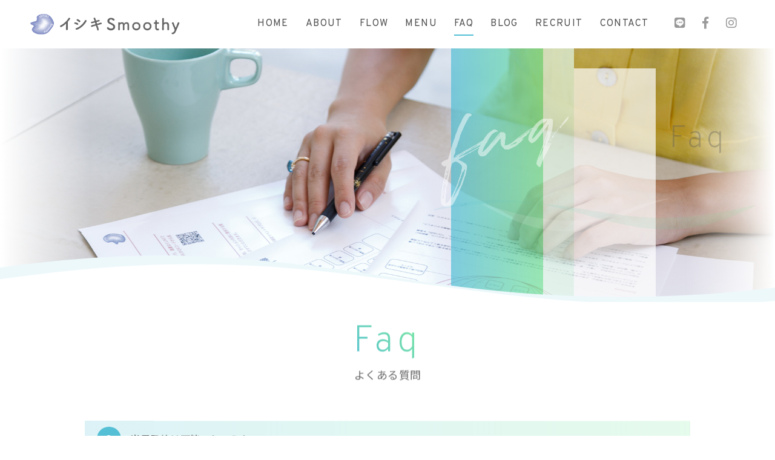

--- FILE ---
content_type: text/html; charset=UTF-8
request_url: https://ishikismoothy.jp/faq/
body_size: 6858
content:
<!DOCTYPE html>
<html dir="ltr" lang="ja">
<head>
<meta charset="UTF-8">

<meta name="viewport" content="width=device-width, initial-scale=1 ,user-scalable=0">

<title>よくある質問│イシキSmoothy</title>

<meta name="format-detection" content="telephone=no">

<link rel="shortcut icon" href="https://ishikismoothy.jp/wp-content/themes/sg072/img/favicon.png">
<link rel="stylesheet" href="https://ishikismoothy.jp/wp-content/themes/sg072/css/reset_min.css">
<link rel="stylesheet" href="https://use.fontawesome.com/releases/v5.6.1/css/all.css" integrity="sha384-gfdkjb5BdAXd+lj+gudLWI+BXq4IuLW5IT+brZEZsLFm++aCMlF1V92rMkPaX4PP" crossorigin="anonymous">
<link rel="stylesheet" href="https://ishikismoothy.jp/wp-content/themes/sg072/css/modaal.min.css">
<link rel="stylesheet" href="https://ishikismoothy.jp/wp-content/themes/sg072/css/layout.css">
<link rel="stylesheet" href="https://ishikismoothy.jp/wp-content/themes/sg072/css/fakeLoader.css">
<script src="https://ishikismoothy.jp/wp-content/themes/sg072/js/ua.js"></script>
<script type="text/javascript">
if(!_ua.Tablet){
	var link = document.createElement('link');
	link.href = 'https://ishikismoothy.jp/wp-content/themes/sg072/css/animate.css';
	link.rel = 'stylesheet';
	link.type = 'text/css';
	var head = document.getElementsByTagName('head')[0];
	head.appendChild(link);
}
</script>
<meta name='robots' content='max-image-preview:large' />

<!-- All in One SEO Pack 3.2.10 によって Michael Torbert の Semper Fi Web Design[161,189] -->
<meta name="description"  content="独自のコーチングメソッド「イシキデザイン」を提供し、「あなたが本心から望む在り方」の実現をサポートする「イシキSmoothy」。こちらのページではよくあるご質問にお答えしています。" />

<meta name="keywords"  content="イシキsmoothy,よくある質問" />

<script type="application/ld+json" class="aioseop-schema">{"@context":"https://schema.org","@graph":[{"@type":"Organization","@id":"https://ishikismoothy.jp/#organization","url":"https://ishikismoothy.jp/","name":"\u30a4\u30b7\u30adSmoothy","sameAs":[]},{"@type":"WebSite","@id":"https://ishikismoothy.jp/#website","url":"https://ishikismoothy.jp/","name":"\u30a4\u30b7\u30adSmoothy","publisher":{"@id":"https://ishikismoothy.jp/#organization"},"potentialAction":{"@type":"SearchAction","target":"https://ishikismoothy.jp/?s={search_term_string}","query-input":"required name=search_term_string"}},{"@type":"WebPage","@id":"https://ishikismoothy.jp/faq/#webpage","url":"https://ishikismoothy.jp/faq/","inLanguage":"ja","name":"\u3088\u304f\u3042\u308b\u8cea\u554f","isPartOf":{"@id":"https://ishikismoothy.jp/#website"},"datePublished":"2019-02-20T07:34:49+09:00","dateModified":"2019-02-20T07:34:49+09:00","description":"\u72ec\u81ea\u306e\u30b3\u30fc\u30c1\u30f3\u30b0\u30e1\u30bd\u30c3\u30c9\u300c\u30a4\u30b7\u30ad\u30c7\u30b6\u30a4\u30f3\u300d\u3092\u63d0\u4f9b\u3057\u3001\u300c\u3042\u306a\u305f\u304c\u672c\u5fc3\u304b\u3089\u671b\u3080\u5728\u308a\u65b9\u300d\u306e\u5b9f\u73fe\u3092\u30b5\u30dd\u30fc\u30c8\u3059\u308b\u300c\u30a4\u30b7\u30adSmoothy\u300d\u3002\u3053\u3061\u3089\u306e\u30da\u30fc\u30b8\u3067\u306f\u3088\u304f\u3042\u308b\u3054\u8cea\u554f\u306b\u304a\u7b54\u3048\u3057\u3066\u3044\u307e\u3059\u3002"}]}</script>
<link rel="canonical" href="https://ishikismoothy.jp/faq/" />
			<script type="text/javascript" >
				window.ga=window.ga||function(){(ga.q=ga.q||[]).push(arguments)};ga.l=+new Date;
				ga('create', 'UA-205276146-22', 'auto');
				// Plugins
				
				ga('send', 'pageview');
			</script>
			<script async src="https://www.google-analytics.com/analytics.js"></script>
			<!-- All in One SEO Pack -->
<link rel='dns-prefetch' href='//s.w.org' />
<link rel='stylesheet'   href='https://ishikismoothy.jp/wp-content/plugins/instagram-feed/css/sbi-styles.min.css?ver=2.9.2'  media='all'>
<link rel='stylesheet'   href='https://ishikismoothy.jp/wp-includes/css/dist/block-library/style.min.css?ver=5.8.12'  media='all'>
<link rel='stylesheet'   href='https://ishikismoothy.jp/wp-content/plugins/add-to-any/addtoany.min.css?ver=1.15'  media='all'>
<script src='https://ishikismoothy.jp/wp-includes/js/jquery/jquery.min.js?ver=3.6.0' id='jquery-core-js'></script>
<script src='https://ishikismoothy.jp/wp-includes/js/jquery/jquery-migrate.min.js?ver=3.3.2' id='jquery-migrate-js'></script>
<script src='https://ishikismoothy.jp/wp-content/plugins/add-to-any/addtoany.min.js?ver=1.1' id='addtoany-js'></script>
<link rel="https://api.w.org/" href="https://ishikismoothy.jp/wp-json/" /><link rel="alternate" type="application/json" href="https://ishikismoothy.jp/wp-json/wp/v2/pages/733" /><link rel="alternate" type="application/json+oembed" href="https://ishikismoothy.jp/wp-json/oembed/1.0/embed?url=https%3A%2F%2Fishikismoothy.jp%2Ffaq%2F" />
<link rel="alternate" type="text/xml+oembed" href="https://ishikismoothy.jp/wp-json/oembed/1.0/embed?url=https%3A%2F%2Fishikismoothy.jp%2Ffaq%2F&#038;format=xml" />

<script data-cfasync="false">
window.a2a_config=window.a2a_config||{};a2a_config.callbacks=[];a2a_config.overlays=[];a2a_config.templates={};a2a_localize = {
	Share: "共有",
	Save: "ブックマーク",
	Subscribe: "購読",
	Email: "メール",
	Bookmark: "ブックマーク",
	ShowAll: "すべて表示する",
	ShowLess: "小さく表示する",
	FindServices: "サービスを探す",
	FindAnyServiceToAddTo: "追加するサービスを今すぐ探す",
	PoweredBy: "Powered by",
	ShareViaEmail: "メールでシェアする",
	SubscribeViaEmail: "メールで購読する",
	BookmarkInYourBrowser: "ブラウザにブックマーク",
	BookmarkInstructions: "このページをブックマークするには、 Ctrl+D または \u2318+D を押下。",
	AddToYourFavorites: "お気に入りに追加",
	SendFromWebOrProgram: "任意のメールアドレスまたはメールプログラムから送信",
	EmailProgram: "メールプログラム",
	More: "詳細&#8230;",
	ThanksForSharing: "共有ありがとうございます !",
	ThanksForFollowing: "フォローありがとうございます !"
};

(function(d,s,a,b){a=d.createElement(s);b=d.getElementsByTagName(s)[0];a.async=1;a.src="https://static.addtoany.com/menu/page.js";b.parentNode.insertBefore(a,b);})(document,"script");
</script>
<!-- Global site tag (gtag.js) - Google Analytics -->
<script async src="https://www.googletagmanager.com/gtag/js?id=G-VE493TWR36"></script>
<script>
  window.dataLayer = window.dataLayer || [];
  function gtag(){dataLayer.push(arguments);}
  gtag('js', new Date());

  gtag('config', 'G-VE493TWR36');
  gtag('config', 'UA-205276146-22');
</script>
</head>
<body id="pgTop" class="page-template-default page page-id-733">

<div id="loaderWrapper">
	<div id="loaderContainer">
		<div class="fl spinner2">
			<div class="spinner-container container1">
				<div class="circle1"></div>
				<div class="circle2"></div>
				<div class="circle3"></div>
				<div class="circle4"></div>
			</div>
			<div class="spinner-container container2">
				<div class="circle1"></div>
				<div class="circle2"></div>
				<div class="circle3"></div>
				<div class="circle4"></div>
			</div>
			<div class="spinner-container container3">
				<div class="circle1"></div>
				<div class="circle2"></div>
				<div class="circle3"></div>
				<div class="circle4"></div>
			</div>
		</div>
	</div>
</div>

<script>
	jQuery(function() {
		var h = jQuery(window).height();

		//jQuery('#wrap').css('display','none');
		jQuery('#loaderWrapper ,#loaderContainer').height(h).css('display','block');
	});

	jQuery(window).load(function() { //全ての読み込みが完了したら実行
		jQuery('#loaderWrapper').delay(900).fadeOut(800);
		jQuery('#loaderContainer').delay(600).fadeOut(300);
		jQuery('#wrap').css('display', 'block');
		return false;
	});
	
	jQuery(window).load(function() {
		//URLのハッシュ値を取得
		var urlHash = location.hash;
		//ハッシュ値があればページ内スクロール
		if(urlHash) {
			//スクロールを0に戻す
			jQuery('body,html').stop().scrollTop(0);
			setTimeout(function () {
				//ロード時の処理を待ち、時間差でスクロール実行
				scrollToAnker(urlHash) ;
			}, 100);
		}
		
		// #で始まるアンカーをクリックした場合に処理
		jQuery('a[href^="#"]').not('.inline').click(function() {
			// スクロールの速度
			var speed = 400; // ミリ秒
			// アンカーの値取得
			var href= jQuery(this).attr("href");
			// 移動先を取得
			var target = jQuery(href == "#" || href == "" ? 'html' : href);
			// 移動先を数値で取得
			if(urlHash) {
				var position = target.offset().top;
				// スムーススクロール
				jQuery('body,html').animate({scrollTop:position}, speed, 'swing');
			} else {
				// ページ内リンク
				scrollToAnker(target);
			}
			return false;
		});
		// 関数：スムーススクロール
		// 指定したアンカー(#ID)へアニメーションでスクロール
		function scrollToAnker(hash) {
			var target = jQuery(hash);
			var headerHeight = jQuery('.siteHeader').outerHeight(true);
			
			if (matchMedia('(min-width: 771px)').matches) {
				var position = target.offset().top - headerHeight - 70;
			} else if (matchMedia('(max-width: 770px)').matches) {
				var position = target.offset().top - headerHeight - 70;
			}
			jQuery('body,html').stop().animate({scrollTop:position}, 500);
		}
		window.history.replaceState(null, '', location.pathname + location.search);
	});
	
</script>

<div id="wrap">
<header class="siteHeader">
	<div class="siteHeaderInner">
		<p class="logo">			<a href="https://ishikismoothy.jp">
				<img src="https://ishikismoothy.jp/wp-content/themes/sg072/img/logo.png" alt="イシキSmoothy">
			</a>
		</p>		
		<nav id="hum" class="mainNav">
			<p class="sp"><a class="closeBT"><img src="https://ishikismoothy.jp/wp-content/themes/sg072/img/menu_close.png" alt="" width="26"></a></p>
			
			<ul class="en humNavi">
				<li><a class="hoverALine" href="https://ishikismoothy.jp">HOME</a></li>
				<li><a class="hoverALine" href="https://ishikismoothy.jp/about/">ABOUT</a></li>
				<li><a class="hoverALine" href="https://ishikismoothy.jp/flow/">FLOW</a></li>
				<li><a class="hoverALine" href="https://ishikismoothy.jp/menu/">MENU</a></li>
				<li><a class="hoverALine current" href="https://ishikismoothy.jp/faq/">FAQ</a></li>
				<li><a class="hoverALine" href="https://ishikismoothy.jp/blog/">BLOG</a></li>
				<li><a class="hoverALine" href="https://ishikismoothy.jp/recruit/">RECRUIT</a></li>
				<li><a class="hoverALine" href="https://ishikismoothy.jp/contact/">CONTACT</a></li>
			</ul>
			<ul class="snsList">
				<li><a href="https://lin.ee/ef10sK8" target="_blank" rel="nofollow"><i class="fab fa-line"></i></a></li>
				<li><a href="https://www.facebook.com/ishiki.smothy" target="_blank" rel="nofollow"><i class="fab fa-facebook-f"></i></a></li>
				<li><a href="https://www.instagram.com/ishikismoothy/" target="_blank" rel="nofollow"><i class="fab fa-instagram"></i></a></li>
			</ul>
		</nav>


		<p class="phone sp"><a href="https://lin.ee/ef10sK8" target="_blank" rel="noopener nofollow"><span class="line-icon"><i class="fab fa-line"></i></span></a></p>
		<p class="hum sp"><a href="#hum" class="inline"><img src="https://ishikismoothy.jp/wp-content/themes/sg072/img/menu.png" alt="" width="35"></a></p>
	</div></header>





<div class="mainVisual page">
		<div class="mainVisualTextWrap pc">
		<div class="mainVisualTextContainer">
			<div class="mainVisualTextArea">
				<h1 class="mainVisualH">
										<span class="en">
						<!-- English -->
<span class="child1 fadeInRight20 wow" data-wow-delay="1.9s"><span class="blur wow" data-wow-delay="2.2s">Faq</span></span>
												</span>
					<!-- Japanese -->
<span class="jp fadeInRight20 wow" data-wow-delay="2.3s"><span class="blur wow" data-wow-delay="2.6s">よくある質問</span></span>
										</h1>
				<div class="mvTitleImage">
					<img src="https://ishikismoothy.jp/wp-content/themes/sg072/img/faq/faq_title_bg.png">
				</div>
				<div class="mvTextImg fadeIn wow" data-wow-delay="1.9s">
					<img src="https://ishikismoothy.jp/wp-content/themes/sg072/img/mv_text_deco.png">
				</div>
				<div class="mainVisualLine">
					<span class="lineLeft slideInDown wow" data-wow-delay="1.4s"></span>
					<span class="lineRight slideInUp wow" data-wow-delay="1.4s"></span>
				</div>
			</div>
		</div>
	</div>
	<div class="mainVisualMask">
		<svg version="1.1" class="mvMask" xmlns="http://www.w3.org/2000/svg" xmlns:xlink="http://www.w3.org/1999/xlink" x="0px" y="0px" viewBox="0 0 3200 224" xml:space="preserve">
			<path class="st1" d="M4160,223.9l-5120-0.07v-42.22C-375.67,126.86,221.11-31.32,858.7,5.5C1609.56,42.42,1977.98,219.36,2943,157.29c405.3-30.83,802.73-104.45,1215-145.44L4160,223.9z"/>
			<path class="st0" d="M4160,224h-960h-838h-765H0h-960v-17c436.45-17.67,781.27-91.35,1152.12-133.59C415.57,46.55,614.16,35.89,797,35.96c0.5,0,1,0,1.5,0c0.5,0,1,0,1.5,0c182.84-0.08,381.42,10.58,604.88,37.45C1836.91,122.62,2233.6,202.9,2781,203.01c548.61-0.11,945.85-80.74,1379-129.93V224z"/>
		</svg>
	</div>
	<div class="mainVisualImage fadeIn wow" data-wow-delay="1.2s">
		<img src="https://ishikismoothy.jp/wp-content/themes/sg072/img/faq/mv_faq_01.jpg" class="reImg pc">
		<img src="https://ishikismoothy.jp/wp-content/themes/sg072/img/faq/mv_faq_01sp.jpg" class="reImg sp">
	</div>
</div>

<main id="cnt" class="faqCnt fadeInUp wow" data-wow-delay="1.3s">
	<section class="contentWrap1000 contentFaq">
		<h2 class="ttlA">			<span class="en">Faq</span>			<span class="jp">よくある質問</span>		</h2>		
				<ul>
						<li>
				<h3 class="question lineGradient">
					<i>Q</i><span>当日予約は可能でしょうか？</span>				</h3>
				
				<p class="faq_question">スケジュールに空きがあればご予約いただけます。まずは一度お問い合わせくださいませ。</p>			</li>
						<li>
				<h3 class="question lineGradient">
					<i>Q</i><span>どれくらいの期間で効果を実感できますか？</span>				</h3>
				
				<p class="faq_question">個人差がありますが、1～3ヵ月ほどが目安となります。</p>			</li>
						<li>
				<h3 class="question lineGradient">
					<i>Q</i><span>どれくらいの頻度で受ければいいでしょうか？</span>				</h3>
				
				<p class="faq_question">4～6週間に1回を推奨しております。</p>			</li>
						<li>
				<h3 class="question lineGradient">
					<i>Q</i><span>支払いはカードでもできますか？</span>				</h3>
				
				<p class="faq_question">はい、カードでもお支払いいただけます。</p>			</li>
						<li>
				<h3 class="question lineGradient">
					<i>Q</i><span>予約をキャンセルした場合、キャンセル料は発生しますか？</span>				</h3>
				
				<p class="faq_question">ご予約の1週間前までであれば、無料にてキャンセル可能です。その際はお支払い済みの料金を返金いたします。<br />
以降のキャンセルの場合は返金不可となりますため、ご了承くださいませ。<br />
<br />
例） 5月8日にご予約の場合、5月1日までのキャンセルであれば返金可能です。<br />
5月2日以降のキャンセルは、ご連絡時間にかかわらず返金不可となります。</p>			</li>
					</ul>
			</section></main>

	<div class="bred">
		<p>
			<a href="https://ishikismoothy.jp">HOME</a><i>&gt;</i>
							よくある質問						
					</p>
	</div><!--bred-->
	
	<p id="topBtn"><a href="#pgTop"><i class="fas fa-angle-up"></i></a></p>

	<footer class="siteFooter">
		<div class="contactWrap">
						<h3 class="ttlA">
				<span class='en'>Contact</span>				<span class='jp'>お問い合わせ</span>			</h3>

	<div class="contactContainer">
		<div class="contactList f_box f_h_sa f_wrap">
			<div class="column">
			<label >LINEでのお問い合わせ</label>
			<div class="matchHeight">
				<div class="each">
											<div class="f_cc">
						<div class="contactBtn">
														<a href="https://lin.ee/ef10sK8" target="_blank">友だち追加はこちら</a>
						</div>

					</div>
					<div class="openTime">						<div class="f_box openTimeText"><aside>対応時間&nbsp;</aside>10：00～12：00 / 13：00～17：00</div>					</div>

				</div>
			</div>
			</div>
			<div class="column">
				<label >メールでのお問い合わせ</label>
				<div class="matchHeight f_cc f_column">
							<div class="each">
										<div class="f_cc">
						<div class="contactBtn">
														<a href="https://ishikismoothy.jp/contact/" >Contact</a>
						</div>
					</div>
				</div>
						</div>
			</div>
		</div>
			<hr>
				<div class="footerAdd f_box f_center f_wrap">
					<a href="https://ishikismoothy.jp" class="logo">
						<img src="https://ishikismoothy.jp/wp-content/themes/sg072/img/logo.png" alt="イシキSmoothy">
					</a>

					<div class="shopInfo">
						<div class="each">
														<address>【営業時間】<br />
10：00～18：30（最終受付17：00）<br />
【定休日】<br />
火・水・木曜</address>
							<div class="f_box f_wrap">
																							</div>
						</div>
					</div>
				</div>
			</div>
		</div>

		<p class="copyRight">&copy;  2021 Ishiki Smoothy</p>
	</footer>
</div>
<!-- Instagram Feed JS -->
<script type="text/javascript">
var sbiajaxurl = "https://ishikismoothy.jp/wp-admin/admin-ajax.php";
</script>
<script src='https://ishikismoothy.jp/wp-includes/js/wp-embed.min.js?ver=5.8.12' id='wp-embed-js'></script>

<script>
<!--
	var path = 'https://ishikismoothy.jp/wp-content/themes/sg072';
-->
</script>

<script src="https://ishikismoothy.jp/wp-content/themes/sg072/js/wow.min.js"></script>
<script>
if (!_ua.tablet&&!_ua.mobile) {
  wow = new WOW({
    boxClass: 'wow', // default
    animateClass: 'animated', // default
    offset:0// アニメーションをスタートさせる距離
  });
  wow.init();
}
</script>
<script src="https://ishikismoothy.jp/wp-content/themes/sg072/js/modaal.min.js"></script>
<script src="https://ishikismoothy.jp/wp-content/themes/sg072/js/jquery.matchHeight.js"></script>
<script src="https://ishikismoothy.jp/wp-content/themes/sg072/js/ofi.min.js"></script>
<script src="https://ishikismoothy.jp/wp-content/themes/sg072/js/main.js"></script>
<script>
//高さ揃え
jQuery(function() {
	jQuery('.matchHeight').matchHeight();
	jQuery('.blogListWrap li').matchHeight
});
</script>
</body>
</html>


--- FILE ---
content_type: text/css
request_url: https://ishikismoothy.jp/wp-content/themes/sg072/css/layout.css
body_size: 15963
content:
@charset "UTF-8";
@import url('https://fonts.googleapis.com/css?family=Overpass:200,300,400,600,700');
@import url('https://fonts.googleapis.com/css?family=Source+Code+Pro:400,700');
@import url('https://fonts.googleapis.com/css?family=Noto+Sans+JP:400,700&display=swap&subset=japanese');

/* common =================================================================================================================*/

* {
	box-sizing: border-box;
}

body {
	font-family: "Noto Sans JP", "游ゴシック体", "Yu Gothic", YuGothic, "ヒラギノ角ゴシック Pro", "Hiragino Kaku Gothic Pro", 'メイリオ', Meiryo, Osaka, "ＭＳ Ｐゴシック", "MS PGothic", sans-serif;
	-webkit-font-smoothing: antialiased;
	-moz-osx-font-smoothing: grayscale;
	line-break:normal;
	letter-spacing: 0.5px;
	line-height: 1.7;
	color: #666;
	background: #fff;
	width:100%;
	overflow-x:hidden;
	position: relative;
}
	@media screen and (min-width: 771px) {
		body {
			font-size:1.4rem;
		}
	}
	@media screen and (max-width: 770px) {
		body {
			font-size:1.3rem;
			padding-top:0px;
			min-width:320px;
		}
	}

.en {
	font-family: 'Overpass', "Noto Sans JP", "游ゴシック体", "Yu Gothic", YuGothic, "ヒラギノ角ゴシック Pro", "Hiragino Kaku Gothic Pro", 'メイリオ', Meiryo, Osaka, "ＭＳ Ｐゴシック", "MS PGothic", sans-serif;
	word-break:break-all;
	letter-spacing:0.1em;
}

.enB {
	font-family: 'Source Code Pro', "Noto Sans JP", "游ゴシック体", "Yu Gothic", YuGothic, "ヒラギノ角ゴシック Pro", "Hiragino Kaku Gothic Pro", 'メイリオ', Meiryo, Osaka, "ＭＳ Ｐゴシック", "MS PGothic", sans-serif;
	word-break:break-all;
	letter-spacing:0.1em;
	font-weight:700;
}

.enC {
	font-family: 'Source Code Pro', "Noto Sans JP", "游ゴシック体", "Yu Gothic", YuGothic, "ヒラギノ角ゴシック Pro", "Hiragino Kaku Gothic Pro", 'メイリオ', Meiryo, Osaka, "ＭＳ Ｐゴシック", "MS PGothic", sans-serif;
	word-break:break-all;
	letter-spacing:0.1em;
	font-weight:400;
}
@media screen and (min-width: 771px) {
	.sp {
		display: none !important;
	}
}
@media screen and (max-width: 770px) {
	.pc {
		display: none !important;
	}
}

a {
	text-decoration: none;
	color: #515151;
}

img {
	vertical-align:top;
	max-width: 100%;
	height: auto;
	max-height: 100%;
}

.imgWrap .wp-post-image ,
.reImg {
	width: 100%;
	height: auto;
}

.reImg02 {
	max-width:100%;
	height:auto;
}

	@media screen and (min-width: 771px) {
		a:hover img {
			opacity:0.7;
		}
	}
	@media screen and (max-width: 770px) {
		a:active img {
			opacity:0.7;
		}
	}

/*cntWidth1000*/
.cntWidth1000 {
	width: 100%;
	max-width: 1040px;
	margin: 0 auto;
	padding: 0 20px;
}

main {
	position: relative;
	width: 100%;
}
	@media screen and (min-width: 771px) {
		main {
			margin: 0 auto 100px;
		}
	}
	@media screen and (max-width: 770px) {
		main {
			margin: 0 auto 50px;
		}
	}
	
	.aboutCnt,.flowCnt {
		margin: 0 auto 0px;
	}

.nonDisplay {
	width: 100%;
	max-width: 840px;
	margin: 0 auto;
	padding: 30px 20px;
	text-align: center;
}
.modaal-inline.modaal-fullscreen .modaal-container {
	background:rgba(101, 209, 231,0.7) ;
}
/* Pace Loading =================================================================================================================*/
/* JSで制御 ローディングが終わり次第解除されます */
#wrap {
	display: none;
}


#loaderWrapper {
	display: none;
	position: fixed;
	width: 100%;
	height: 100%;
	top: 0px;
	left: 0px;
	background: rgba(101, 209, 231,1) ;
	z-index: 10000;
}
#loaderContainer {
	display: none;
	position: fixed;
	top: 0%;
	width: 100%;
	text-align: center;
	color: #fff;
	z-index: 20000;
	display: -webkit-flex;
	display: flex;
	-webkit-justify-content: center;
	justify-content: center;
	-webkit-align-content: center;
	align-content: center;
	-webkit-align-items: center;
	align-items: center;
	-webkit-flex-flow: row wrap;
	flex-flow: row wrap;
}

/* テキスト部分 -----------------------------------------------------------------------------------*/
.pace .pace-progress {
	background: rgba(0, 0, 0, 0.8);
	color: #fff;
}


/* 共通タイトル 設定 =================================================================================================================*/
.ttlA, .ttlA-L, .menuTitle {
	width: 100%;
	display: inline-block;
}
	.ttlA, .menuTitle {
		text-align: center;
	}
	
	@media screen and (min-width: 771px) {
		.ttlA, .ttlA-L, .menuTitle {
			margin: 0 0 60px;
		}
	}
	@media screen and (max-width: 770px) {
		.ttlA, .ttlA-L, .menuTitle {
			margin: 0 0 30px;
		}
	}

.ttlA .en, .ttlA-L .en, .menuTitle,
.ttlA span:only-of-type.jp, .ttlA-L span:only-of-type.jp  {
	background: -webkit-linear-gradient(45deg, #51bed5, #7aea9a);
	background: linear-gradient(45deg, #51bed5, #7aea9a);
	-webkit-background-clip: text;
	-webkit-text-fill-color: rgba(255,255,255,0.0);
	color: #51bed5;
	font-weight: 200;
}
	@media all and (-ms-high-contrast:none){
		.ttlA .en, .ttlA-L .en, .menuTitle {
			background: none!important;
		}
	}
	
	@media screen and (min-width: 771px) {
		.menuTitle {
			font-size: 4rem;
			line-height: 5rem;
		}
		.ttlA .en, .ttlA-L .en {
			font-size: 6rem;
			line-height: 7rem;
		}
		.ttlA span:only-of-type.jp, .ttlA-L span:only-of-type.jp {
			font-size: 5rem;
			line-height: 6rem;
			font-weight: 400;
		}
		.ttlA span:not(:only-of-type).jp, .ttlA-L span:not(:only-of-type).jp {
			font-size: 1.8rem;
		}
	}
	@media screen and (max-width: 770px) {
		.menuTitle {
			font-size: 2.2rem;
			line-height: 3.8rem;
		}
		.ttlA .en, .ttlA-L .en {
			font-size: 4rem;
			line-height: 1;
		}
		.ttlA span:only-of-type.jp, .ttlA-L span:only-of-type.jp {
			font-size: 3.6rem;
			line-height: 1;
		}
		.ttlA span:not(:only-of-type).jp, .ttlA-L span:not(:only-of-type).jp {
			font-size: 1.6rem;
		}
	}

.ttlA span.jp, .ttlA-L span.jp {
	display: inline-block;
	width: 100%;
}

.ttlF {
	font-size:3rem;
	text-align:center;
	line-height:1.4;
	margin-bottom:1em;
}

.ttlF span {
	display:block;
	font-size:1.4rem;
}

.singleTtl {
	text-align:left;
	font-size:2.6rem;
	font-weight:bold;
}
	@media screen and (min-width: 771px) {
		.singleTtl {
			font-size:2.6rem;
		}
	}
	@media screen and (max-width: 770px) {
		.singleTtl {
			font-size:2.2rem;
		}
	}

.lineGradient::after {
	content: "";
	position: absolute;
	top: 0;
	right: 0;
	left: 0;
	bottom: 0;
	z-index: -1;
	background: #51bed5;
	background: -webkit-linear-gradient(left, #51bed5 0%,#7aea9a 100%);
	background: linear-gradient(to right, #51bed5 0%,#7aea9a 100%);
	opacity: 0.2;
}


/* btn =================================================================================================================*/
.moreBtn {
	display: inline-block;
	width: 100%;
}
	@media screen and (max-width: 770px) {
		.moreBtn {
			text-align: center;
		}
	}
	.moreBtn.centerBtn {
		text-align: center;
	}
	
	@media screen  and (min-width: 771px) and (max-width: 960px) {
		#indexMenuSection .indexMenuContainer .moreBtn {/* トップページ 当店の特徴 */
			text-align: right;
			padding: 0 10% 0 0;
		}
	}

.moreBtn ul {
	width: 100%;
	margin: 0 auto;
	padding: 0;
}

.moreBtn ul li {
	width: 100%;
	margin: 0 auto;
	padding: 0;
}
	.moreBtn ul li.icon a {
		font-size: 2.5rem;
		line-height: 1;
	}
	.moreBtn ul li.icon a img {
		width: 100%;
		height: auto;
	}

.moreBtn ul li a {
	width: auto;
	display: inline-block;
	font-size: 1.6rem;
	font-weight: bold;
	text-align: center;
	position: relative;
	overflow: hidden;
	-webkit-transition: all 0.3s ease-in-out;
	transition: all 0.3s ease-in-out;
}
	.moreBtn ul li:not(.icon) a {
		padding: 10px 0 14px;
	}
	
	.moreBtn ul li:not(.icon) a::before,.moreBtn ul li:not(.icon) a::after {
		width: 100%;
		height: 4px;
		content: "";
		position: absolute;
		bottom: 0;
		left: 0;
		right: 0;
	}
	
	.moreBtn ul li:not(.icon) a::before {
		transition: -webkit-transform 0s;
		transition: transform 0s;
		-webkit-transform: translateX(-100%);
		transform: translateX(-100%);
		z-index: 1;
		background: #51bed5;
		background: -webkit-linear-gradient(left, #51bed5 0%,#7aea9a 100%);
		background: linear-gradient(to right, #51bed5 0%,#7aea9a 100%);
	}
	.moreBtn ul li:not(.icon) a:hover::before {
		-webkit-transform: translateX(0%);
		transform: translateX(0%);
		-webkit-transition: transform 0.8s cubic-bezier(0.785, 0.135, 0.15, 0.86);
		transition: transform 0.8s cubic-bezier(0.785, 0.135, 0.15, 0.86);
	}
	
	.moreBtn ul li:not(.icon) a::after {
		background: #51bed5;
		background: -webkit-linear-gradient(left, #51bed5 0%,#7aea9a 100%);
		background: linear-gradient(to right, #51bed5 0%,#7aea9a 100%);
		-webkit-transform: translateX(0%);
		transform: translateX(0%);
		-webkit-transition: transform 0.8s cubic-bezier(0.785, 0.135, 0.15, 0.86);
		transition: transform 0.8s cubic-bezier(0.785, 0.135, 0.15, 0.86);
		z-index: 0;
	}
	.moreBtn ul li:not(.icon) a:hover::after {
		transition: -webkit-transform 0s;
		transition: transform 0s;
		-webkit-transform: translateX(-100%);
		transform: translateX(-100%);
		background: #fff;
	}

.btnA  a {
	color:#51bed5;
	border:1px solid #51bed5;
	border-radius:30px;
	display:block;
	width:250px;
	height:60px;
	line-height:60px;
	text-align:center;
	margin: 0 auto;
	font-size: 1.6rem;
	-webkit-transition: all 0.2s ease-in-out;
	transition: all 0.2s ease-in-out;
}
	@media screen and (min-width: 771px) {
		.btnA a:hover {
			background:#51bed5;
			color:#fff;
		}
	}
	@media screen and (max-width: 770px) {
		.btnA a:active {
			background:#51bed5;
			color:#fff;
		}
	}

.entryBtn a {
	color: #fff;
	background: #51bed5;
	display:block;
	width:250px;
	height:60px;
	line-height:60px;
	text-align:center;
	margin: 0 auto;
	border-radius: 10px;
	-webkit-transition: all 0.2s ease-in-out;
	transition: all 0.2s ease-in-out;
	font-size: 1.6rem;
	font-weight: bold;
}
	@media screen and (min-width: 771px) {
		.entryBtn a:hover {
			opacity: 0.7;
		}
	}
	@media screen and (max-width: 770px) {
		.entryBtn a:active {
			opacity: 0.7;
		}
	}

/* Hoverアクション =================================================================================================================*/
a.hoverALine {
	position: relative;
	padding: 0 0 10px;
}
	
	a.hoverALine.current::after {
		content: "";
		position: absolute;
		bottom: 0;
		left: 0;
		right: 0;
		width: 100%;
		height: 2px;
	}
	
	@media screen and (min-width: 771px) {
		a.hoverALine:not(.current)::after {
			content: "";
			position: absolute;
			bottom: 0;
			left: 0;
			width: 100%;
			height: 2px;
			background: #51bed5;
			-webkit-transform-origin: right top;
			transform-origin: right top;
			-webkit-transform: scaleX(0);
			transform: scaleX(0);
			-webkit-transition: transform .3s cubic-bezier(.25,.46,.45,.94) 0ms;
			transition: transform .3s cubic-bezier(.25,.46,.45,.94) 0ms;
		}
		a.hoverALine:not(.current):hover::after {
			-webkit-transform-origin: left top;
			transform-origin: left top;
			-webkit-transform: scale(1);
			transform: scale(1);
		}
		
		a.hoverALine.current::after {
			background: #51bed5;
		}
	}
	@media screen and (max-width: 770px) {
		a.hoverALine:not(.current):active::after {
			-webkit-transform-origin: left top;
			transform-origin: left top;
			-webkit-transform: scale(1);
			transform: scale(1);
		}
	}


/* siteHeader =================================================================================================================*/
.siteHeader {
	width: 100%;
	position: fixed;
	top: 0;
	left: 0;
	right: 0;
	z-index: 30;
	background:#fff;
	display: -webkit-flex;
	display: flex;
	-webkit-justify-content: flex-start;
	justify-content: flex-start;
	-webkit-align-content: center;
	align-content: center;
	-webkit-flex-flow: row nowrap;
	flex-flow: row nowrap;
}
	@media screen and (min-width: 771px) {
		.siteHeader {
			height: 80px;
			-webkit-align-items: center;
			align-items: center;
		}
	}
	@media screen and (max-width: 770px) {
		.siteHeader {
			height: 50px;
			-webkit-align-items: stretch;
			align-items: stretch;
		}
	}

.siteHeaderInner {
	width: 100%;
	position: relative;
	background:#fff;
	display: -webkit-flex;
	display: flex;
	-webkit-justify-content: flex-start;
	justify-content: flex-start;
	-webkit-align-content: center;
	align-content: center;
	-webkit-flex-flow: row nowrap;
	flex-flow: row nowrap;
	-webkit-align-items: stretch;
	align-items: stretch;
	padding: 0px 0 0px 3%;
	margin: auto;
}
	@media screen and (max-width: 770px) {
		.siteHeader .siteHeaderInner {
			margin: 0 auto;
		}
	}

.logo {
	margin: 0 auto 0 0;
	display: -webkit-flex;
	display: flex;
	-webkit-justify-content: flex-start;
	justify-content: flex-start;
	-webkit-align-content: center;
	align-content: center;
	-webkit-flex-flow: row nowrap;
	flex-flow: row nowrap;
	-webkit-align-items: center;
	align-items: center;
}

.logo a {
	display:block;
	line-height:1;
	margin: auto 0;
}
.mainNav {
	width: calc(100% - 160px);
	margin: 0;
	position: relative;
	display: -webkit-flex;
	display: flex;
	-webkit-justify-content: flex-end;
	justify-content: flex-end;
	-webkit-align-content: center;
	align-content: center;
	-webkit-flex-flow: row nowrap;
	flex-flow: row nowrap;
	-webkit-align-items: center;
	align-items: center;
}

.mainNav ul.humNavi {
	display: -webkit-flex;
	display: flex;
	-webkit-justify-content: flex-end;
	justify-content: flex-end;
	-webkit-align-content: center;
	align-content: center;
	-webkit-flex-flow: row nowrap;
	flex-flow: row nowrap;
	-webkit-align-items: center;
	align-items: center;
	width: 100%;
}
	
.mainNav ul.humNavi li {
	vertical-align:middle;
}

.snsList {
	width: auto;
	margin: 0 0 0;
	display: -webkit-flex;
	display: flex;
	-webkit-justify-content: flex-start;
	justify-content: flex-start;
	-webkit-align-content: center;
	align-content: center;
	-webkit-flex-flow: row nowrap;
	flex-flow: row nowrap;
	-webkit-align-items: center;
	align-items: center;
	padding: 0 0px 0 0px;
}
	@media screen and (max-width: 770px) {
		.snsList {
			width: 100%;
		}
	}

.snsList li {
	max-width: 20px;
	width: 100%;
}
	.snsList li:not(:last-of-type) {
		margin-right: 30px;
	}

.snsList li .fab {
	font-size: 2rem;
}
	@media screen and (min-width: 771px) {
		.snsList li .fab {
			color: #999999;
		}
		
		.snsList li a:hover .fab {
			opacity: 0.7;
		}
	}
	@media screen and (max-width: 770px) {
		.snsList li .fab {
			color: #fff;
		}
		
		.snsList li a:active .fab {
			opacity: 0.7;
		}
	}

@media screen and (max-width: 770px) {
	/* TEL・ハンバーガーナビ部分 -----------------------------------------------------------------------------------*/
	.phone {
		position: absolute;
		right: 50px;
		top: 0;
	}
	
	.hum {
		position:absolute;
		right:0;
		top:0;
	}

	.phone a, .hum a {
		width:50px;
		height:50px;
		text-align:center;
		display:block;
	}
		.hum a {
			background: #51bed5;
		}
		.phone a {
			background: #7aea9a;
		}

	.phone a img, .hum a img {
		position: relative;
		top: 50%;
		-webkit-transform: translateY(-50%); /* Safari用 */
		transform: translateY(-50%);
	}
	.line-icon {
    	height: 100%;
		display: flex;
    	justify-content: center;
    	align-items: center;
	}
	.line-icon .fa-line{
	    font-size: 30px;
	    line-height: 30px;
	    color: #fff;
	}
	/*hamburger*/
	.closeBT {
		position: absolute;
		right: 10px;
		top: 10px;
		z-index:99;
	}

	.humNavi {
		padding:10% 0;
	}

	.humNavi .fas {
		margin-right:5px;
	}

	.humNavi li a {
		display:block;
		padding:10px 0;
		color:#fff;
		font-weight:bold;
		margin: 0 0 5px;
	}

	#humTel ,
	#hum {
		display:none;
	}
}

/* Main Visual =================================================================================================================*/
.mainVisual {
	width: 100%;
	position: relative;
	overflow: hidden;
	display: -webkit-flex;
	display: flex;
	-webkit-justify-content: flex-start;
	justify-content: flex-start;
	-webkit-align-content: center;
	align-content: center;
	-webkit-align-items: center;
	align-items: center;
}
	@media screen and (min-width: 771px) {
		.mainVisual {
			margin: 80px auto 30px;
			-webkit-flex-flow: row wrap;
			flex-flow: row wrap;
			padding: 0 0 0px;
		}
	}
	@media screen and (max-width: 770px) {
		.mainVisual {
			margin: 50px auto 30px;
			-webkit-flex-flow: column wrap;
			flex-flow: column wrap;
		}
	}

/* テキスト部分 -----------------------------------------------------------------------------------*/
.mainVisual .mainVisualTextWrap {
	position: absolute;
	top: 0;
	bottom: 0;
	left: 0;
	right: 0;
	display: -webkit-flex;
	display: flex;
	-webkit-justify-content: flex-start;
	justify-content: flex-start;
	-webkit-align-content: center;
	align-content: center;
	-webkit-align-items: center;
	align-items: center;
	-webkit-flex-flow: row wrap;
	flex-flow: row wrap;
	z-index: 11;
	width: 100%;
	margin: 0 auto;
}

.mainVisualTextContainer {
	display: -webkit-flex;
	display: flex;
	-webkit-justify-content: flex-end;
	justify-content: flex-end;
	-webkit-align-content: center;
	align-content: center;
	-webkit-align-items: center;
	align-items: center;
	z-index: 11;
	width: 100%;
	max-width: 2000px;
	margin: 0 auto;
	height: 100%;
}

	@media screen and (min-width: 771px) {
		.mainVisual .mainVisualTextContainer {
			-webkit-flex-flow: row wrap;
			flex-flow: row wrap;
		}
	}
	@media screen and (max-width: 770px) {
		.mainVisual.index .mainVisualTextContainer {
			width: 100%;
			-webkit-flex-flow: column wrap;
			flex-flow: column wrap;
		}
		.mainVisual.page .mainVisualTextContainer {
			width: 100%;
			-webkit-flex-flow: row wrap;
			flex-flow: row wrap;
		}
	}

.mainVisual .mainVisualTextArea {
	position: relative;
	display: -webkit-flex;
	display: flex;
	-webkit-align-content: center;
	align-content: center;
	-webkit-align-items: center;
	align-items: center;
	color: #555;
	z-index: 1;
	height: 100%;
}
	@media screen and (min-width: 771px) {
		.mainVisual .mainVisualTextArea {
			width: 44%;
			max-width: 600px;
			-webkit-justify-content: flex-start;
			justify-content: flex-start;
			-webkit-flex-flow: row wrap;
			flex-flow: row wrap;
			padding: 0px 20px 0 0px;
		}
		
		.mainVisual.index .mainVisualTextArea {
			margin: auto 0;
		}
		.mainVisual.page .mainVisualTextArea {
			margin: 0 0 0;
		}
	}
	@media screen and (max-width: 770px) {
		.mainVisual.page .mainVisualTextArea {
			margin: auto 0 auto auto;
			width: 50%;
		}
		
		.mainVisual.index .mainVisualTextArea {
			padding: 0 20px 20%;
			width: 100%;
			margin: auto auto;
			-webkit-justify-content: flex-end;
			justify-content: flex-end;
			-webkit-flex-flow: column wrap;
			flex-flow: column wrap;
		}
		.mainVisual.page .mainVisualTextArea {
			-webkit-justify-content: flex-start;
			justify-content: flex-start;
			-webkit-flex-flow: row wrap;
			flex-flow: row wrap;
		}
	}

.mainVisual .mainVisualTextArea .mainVisualH {
	width: 100%;
	padding: 0 0 0;
	-webkit-transition: all 0.3s ease-in;
	transition: all 0.3s ease-in;
	z-index: 10;
	position: relative;
}
	.mainVisual.index .mainVisualTextArea .mainVisualH {
		margin: 0 auto 40px;
	}
	
	@media screen and (min-width: 771px) {
		.mainVisual.index .mainVisualTextArea .mainVisualH {
			padding: 0 0 0 30px;
		}
		.mainVisual.page .mainVisualTextArea .mainVisualH {
			margin: 0 auto 30px 80px;
		}
	}
	@media screen and (max-width: 770px) {
		.mainVisual.page .mainVisualTextArea .mainVisualH {
			margin: 0 auto 10px 20px;
		}
	}

.mainVisual .mainVisualTextArea .mainVisualH span {
	display: block;
	width: 100%;
	max-width: 100%;
	-webkit-transition: all 0.3s ease-in-out;
	transition: all 0.3s ease-in-out;
	line-height:1.3;
}

.mainVisual .mainVisualTextArea .mainVisualH .en {
	line-height: 1.3;
	font-weight: 200;
}
.mainVisual .mainVisualTextArea .mainVisualH .jp {
	font-weight: 500;
	letter-spacing: 2px;
}
	@media screen and (min-width: 1601px) {
		.mainVisual .mainVisualTextArea .mainVisualH .en {
			font-size: 5.9rem;
			margin: 0 0 10px;
		}
		
		.mainVisual .mainVisualTextArea .mainVisualH span:only-of-type.jp {
			font-size: 3.7rem;
		}
		
		.mainVisual .mainVisualTextArea .mainVisualH span:not(:only-of-type).jp {
			font-size: 2.1rem;
			line-height: 2rem;
		}
	}
	
	@media screen and (min-width: 1521px) and (max-width: 1600px) {
		.mainVisual .mainVisualTextArea .mainVisualH .en {
			font-size: 5.8rem;
			font-size: 3.8vw;
			margin: 0 0 10px;
		}
		
		.mainVisual .mainVisualTextArea .mainVisualH span:only-of-type.jp {
			font-size: 3.3rem;
			font-size: 2.3vw;
		}
		
		.mainVisual .mainVisualTextArea .mainVisualH span:not(:only-of-type).jp {
			font-size: 2rem;
			font-size: 1.3vw;
			line-height: 2rem;
		}
	}
	
	@media screen and (min-width: 1351px) and (max-width: 1520px) {
		.mainVisual .mainVisualTextArea .mainVisualH .en {
			font-size: 5rem;
			font-size: 4vw;
			margin: 0 0 10px;
		}
		
		.mainVisual .mainVisualTextArea .mainVisualH span:only-of-type.jp {
			font-size: 3.2rem;
			font-size: 2.4vw;
		}
		
		.mainVisual .mainVisualTextArea .mainVisualH span:not(:only-of-type).jp {
			font-size: 1.8rem;
			font-size: 1.4vw;
			line-height: 2rem;
		}
	}
	
	@media screen and (min-width: 771px) and (max-width: 1350px) {
		.mainVisual .mainVisualTextArea .mainVisualH .en {
			font-size: 4.4rem;
			font-size: 4vw;
			margin: 0 0 10px;
		}
		
		.mainVisual .mainVisualTextArea .mainVisualH span:only-of-type.jp {
			font-size: 2.1rem;
			font-size: 2.4vw;
			letter-spacing: 0.7px;
		}
		
		.mainVisual .mainVisualTextArea .mainVisualH span:not(:only-of-type).jp {
			font-size: 1.8rem;
			font-size: 1.4vw;
			line-height: 2rem;
		}
	}
	@media screen and (min-width: 601px) and (max-width: 770px) {
		.mainVisual .mainVisualTextArea .mainVisualH .en {
			font-size: 4.8rem;
			font-size: 6.6vw;
		}
	}
	
	@media screen and (max-width: 600px) {
		.mainVisual .mainVisualTextArea .mainVisualH .en {
			font-size: 3.3rem;
			font-size: 8.4vw;
		}
	}
	
	@media screen and (max-width: 770px) {
		.mainVisual.index .mainVisualTextArea .mainVisualH .en {
			margin: 0 0 10px;
		}
		
		.mainVisual .mainVisualTextArea .mainVisualH span:only-of-type.jp {
			font-size: 2.2rem;
			font-size: 6vw;
		}
		
		.mainVisual .mainVisualTextArea .mainVisualH span:not(:only-of-type).jp {
			font-size: 1.4rem;
			line-height: 1.4rem;
		}
	}

.mainVisual .mainVisualTextArea .mvTextDeco {
	width: 100%;
	display: inline-block;
}


.mainVisual .mainVisualTextArea .mvTitleImage {
	display: inline-block;
	position: absolute;
	top: 8%;
	left: 0;
	right: 0;
	z-index: 0;
}
.mvTextImg {
	width: 100%;
}

.mvTextImg img {
	width: 100%;
}

	@media screen and (min-width: 771px) {
		.mainVisual .mainVisualTextArea .mvTitleImage {
			width: 95%;
		}
		.mvTextImg {
			max-width: 530px;
		}
	}
	@media screen and (max-width: 770px) {
		.mainVisual.index .mainVisualTextArea .mvTitleImage {
			width: 40%;
		}
		.mainVisual.page .mainVisualTextArea .mvTitleImage {
			width: 70%;
			top: -7%;
		}
	}



/* SCROLL DOWN部分 -----------------------------------------------------------------------------------*/
.scrollWrap {
	width: 100%;
	position: relative;
	margin: 0px 0 10px;
	z-index: 29;
	text-align: center;
	display: inline-block;
}

.scrollWrap .scrollArrow {
	width: 98px;
	display: inline-block;
	text-align: center;
	z-index: 29;
	-webkit-transition: all 0.3s ease-in-out;
	transition: all 0.3s ease-in-out;
}
	.scrollWrap .scrollArrow:hover {
		bottom: -5px;
	}

.scrollWrap .scrollArrow img {
	width: 100%;
	height: auto;
	position: relative;
}


/* マスク部分 -----------------------------------------------------------------------------------*/
.mainVisual .mainVisualMask {
	width: 100%;
	position: absolute;
	bottom: -3%;
	left: 0;
	right: 0;
	z-index: 20;
	-webkit-transition: all 0.3s ease-in-out;
	transition: all 0.3s ease-in-out;
}
	.mainVisual.index .mainVisualMask {
		padding-top: 8.6%;
	}
	.mainVisual.page .mainVisualMask {
		padding-top: 7%;
	}


.mainVisual .mainVisualMask .mvMask {
	width: 100%;
	position: absolute;
	bottom: 0;
	left: 0;
	right: 0;
}

.mainVisual .mvMask .st0, .contentMask .mvMask .st0 {
	fill: #fff;
}

.mainVisual .mvMask .st1, .contentMask .mvMask .st1 {
	fill: #edf8fb;
}

/* ライン部分 -----------------------------------------------------------------------------------*/
.mainVisualLine {
	max-width: 380px;
	min-height: 100%;
	position: absolute;
	top: 0;
	bottom: -50%;
	z-index: -1;
	display: -webkit-flex;
	display: flex;
	-webkit-justify-content: flex-start;
	justify-content: flex-start;
	-webkit-align-content: center;
	align-content: center;
	-webkit-flex-flow: row wrap;
	flex-flow: row wrap;
	-webkit-align-items: center;
	align-items: center;
}
	@media screen and (min-width: 771px) {
		.mainVisualLine {
			width: 60%;
		}
		.mainVisual.index .mainVisualLine {
			left: 2%;
		}
		.mainVisual.page .mainVisualLine {
			left: 5%;
		}
	}
	@media screen and (max-width: 770px) {
		.mainVisualLine {
			width: 40%;
			right: 5%;
		}
	}

.mainVisualLine .lineLeft {
	width: 60%;
	max-width: 400px;
	background: #51bed5;
	background: -moz-linear-gradient(left, #51bed5 0%, #7aea9a 75%, #e3faeb 75%, #e3faeb 100%);
	background: -webkit-linear-gradient(left, #51bed5 0%,#7aea9a 75%,#e3faeb 75%,#e3faeb 100%);
	background: linear-gradient(to right, #51bed5 0%,#7aea9a 75%,#e3faeb 75%,#e3faeb 100%);
}
.mainVisualLine .lineRight {
	width: 40%;
	max-width: 280px;
	background: #fff;
}
	.mainVisualLine span {
		height: 100%;
		display: inline-block;
		margin: 0;
		opacity: 0.7;
		-webkit-transition: all 0.3s ease-in-out;
		transition: all 0.3s ease-in-out;
	}

.mainVisual .mainVisualImage {
	display: inline-block;
	width: 100%;
	max-width: 2000px;
	margin: 0 auto;
	position: relative;
}
	@media screen and (min-width: 771px) {
		.mainVisual .mainVisualImage::before,
		.mainVisual .mainVisualImage::after {
			content: "";
			width: 150px;
			position: absolute;
			top: 0;
			bottom: 0;
			z-index: 1;
		}
		.mainVisual .mainVisualImage::before {
			left: 0;
			background: -webkit-linear-gradient(left, rgba(255,255,255,1) 0%,rgba(255,255,255,0) 100%);
			background: linear-gradient(to right, rgba(255,255,255,1) 0%,rgba(255,255,255,0) 100%);
		}
		.mainVisual .mainVisualImage::after {
			right: 0;
			background: -webkit-linear-gradient(left, rgba(255,255,255,0) 0%,rgba(255,255,255,1) 100%);
			background: linear-gradient(to right, rgba(255,255,255,0) 0%,rgba(255,255,255,1) 100%);
		}
	}

@-webkit-keyframes fadeInRight20 {
  from {
    opacity: 0;
    -webkit-transform: translate3d(100%, 0, 0);
    transform: translate3d(100%, 0, 0);
  }

  to {
    opacity: 1;
    -webkit-transform: none;
    transform: none;
  }
}

@keyframes fadeInRight20 {
  from {
    opacity: 0;
    -webkit-transform: translate3d(100%, 0, 0);
    transform: translate3d(100%, 0, 0);
  }

  to {
    opacity: 1;
    -webkit-transform: none;
    transform: none;
  }
}

.fadeInRight20 {
	-webkit-animation-name: fadeInRight20;
	animation-name: fadeInRight20;
}

@-webkit-keyframes blur {
	from {
		opacity: 0;
		transform: translate3d(0px,0px,0px) scale(1.2);
		filter: blur(15px);
	}
	to {
		opacity: 1;
		transform: translate3d(0px,0px,0px) scale(1);
		filter: blur(0px);
	}
}
@keyframes blur {
	from {
		opacity: 0;
		transform: translate3d(0px,0px,0px) scale(1);
		filter: blur(15px);
	}
	to {
		opacity: 1;
		transform: translate3d(0px,0px,0px) scale(1);
		filter: blur(0px);
	}
}
/*
.blur {
	-webkit-animation-name: blur;
	animation-name: blur;
}
*/


/* Concept Menu ※同一レイアウトタイプなので統合してます 部分的に違うものがありますのでご注意ください =================================================================================================================*/
#indexConceptSection,
#indexMenuSection {
	width: 100%;
	position: relative;
	display: inline-block;
	margin: 0 auto 0;
	padding: 0 0;
	overflow: hidden;
}
	#indexConceptSection {
		background: url(../img/index/index_concept_bg.jpg) no-repeat center bottom;
	}
	#indexMenuSection {
		background: url(../img/index/index_menu_bg.jpg) no-repeat center bottom;
	}
	@media screen and (min-width: 771px) {
		#indexConceptSection,
		#indexMenuSection {
			background-size: cover;
		}
	}
	@media screen and (max-width: 770px) {
		#indexConceptSection,
		#indexMenuSection {
			background-size: contain;
			margin-bottom: 20px;
		}
	}

/* マスク -----------------------------------------------------------------------------------*/
#indexConceptSection div[class*="indexConceptMask"],
#indexMenuSection .indexMenuMask {
	height: auto;
	width: 100%;
	position: absolute;
	left: 0%;
	right: 0%;
	z-index: 9;
}
	#indexConceptSection .indexConceptMask01 {
		top: 0%;
		padding-top: 15%;
	}
	#indexConceptSection .indexConceptMask02 {
		bottom: 0;
		padding-top: 9.5%;
	}
	#indexMenuSection .indexMenuMask {
		bottom: -3%;
		padding-top: 13%;
	}

#indexConceptSection .indexConceptMask01 .mask01,
#indexConceptSection .indexConceptMask02 .mask02,
#indexMenuSection .indexMenuMask .mask01 .st0 {
	width: 100%;
	height: auto;
	position: absolute;
	left: 0;
	right: 0;
	z-index: 1;
}
	#indexConceptSection .indexConceptMask01 .mask01 {
		top: -5px;
	}
	#indexConceptSection .indexConceptMask02 .mask02,
	#indexMenuSection .indexMenuMask .mask01 .st0 {
		bottom: -5px;
	}
	#indexConceptSection .mask01 .st0, #indexConceptSection .mask02 .st0 {
		fill: #f2fcfc;
	}
	#indexConceptSection .mask01 .st1, #indexConceptSection .mask02 .st1,
	#indexMenuSection .indexMenuMask .mask01 .st0 {
		fill: #fff;
	}

/* コンテナー -----------------------------------------------------------------------------------*/
#indexConceptSection .indexConceptContainer,
#indexMenuSection .indexMenuContainer {
	width: 100%;
	max-width: 1440px;
	margin: 0 auto;
	position: relative;
	z-index: 10;
}
	@media screen and (min-width: 771px) {
		#indexConceptSection .indexConceptContainer,
		#indexMenuSection .indexMenuContainer {
			padding: 50px 0;
		}
	}
	@media screen and (max-width: 770px) {
		#indexConceptSection .indexConceptContainer,
		#indexMenuSection .indexMenuContainer {
			padding: 20px;
		}
	}

/* テキストブロック部分 -----------------------------------------------------------------------------------*/
#indexConceptSection .indexConceptContainer .indexConceptArticle,
#indexMenuSection .indexMenuContainer .indexMenuArticle {
	width: 100%;
	position: relative;
	margin: 0;
	padding: 0;
	display: inline-block;
}
	#indexConceptSection .indexConceptContainer .indexConceptArticle::after,
	#indexMenuSection .indexMenuContainer .indexMenuArticle::after {
		content: "";
		display: block;
		height: 0;
		clear: both;
		visibility: hidden;
	}
	
	@media screen and (max-width: 770px) {
		#indexConceptSection .indexConceptContainer .indexConceptArticle {
			margin: 0;
		}
		#indexMenuSection .indexMenuContainer .indexMenuArticle {
			width: 100%;
			margin: 0 0 40px;
		}
	}

/* Concept側 テキストブロック タイトルイメージ部分 -----------------------------------------------------------------------------------*/
#indexConceptSection .indexConceptContainer .indexConceptArticle .indexConceptTitleImg {
	width: 52%;
	max-width: 739px;
	margin: 0 auto 0 2%;
}
	@media screen  and (min-width: 771px) and (max-width: 960px) {
		#indexConceptSection .indexConceptContainer .indexConceptArticle .indexConceptTitleImg {
			width: 70%;
		}
	}
	@media screen and (max-width: 770px) {
		#indexConceptSection .indexConceptContainer .indexConceptArticle .indexConceptTitleImg {
			width: 100%;
			margin: 0 auto 0;
		}
	}

#indexConceptSection .indexConceptContainer .indexConceptArticle .indexConceptTitleImg img {
	width: 100%;
}

/* Menu側 テキストブロック タイトルイメージ部分 -----------------------------------------------------------------------------------*/
#indexMenuSection .indexMenuContainer .indexMenuArticle .indexMenuTitleImg {
	width: 30%;
	max-width: 428px;
	margin: 0 auto 0 40%;
}
	@media screen  and (min-width: 771px) and (max-width: 960px) {
		#indexMenuSection .indexMenuContainer .indexMenuArticle .indexMenuTitleImg {
			width: 60%;
			margin: 0 auto 0 30%;
		}
	}
	@media screen and (max-width: 770px) {
		#indexMenuSection .indexMenuContainer .indexMenuArticle .indexMenuTitleImg {
			width: 100%;
			margin: 0 auto 0;
		}
	}
#indexMenuSection .indexMenuContainer .indexMenuArticle .indexMenuTitleImg img {
	width: 100%;
}


/* テキストブロック テキスト部分 -----------------------------------------------------------------------------------*/
#indexConceptSection .indexConceptContainer .indexConceptArticle .indexConceptTextArea,
#indexMenuSection .indexMenuContainer .indexMenuArticle .indexMenuTextArea {
	display: block;
	width: 50%;
}
	#indexConceptSection .indexConceptContainer .indexConceptArticle .indexConceptTextArea {
		width: calc(100% - 15% - 20px);
		margin: -13% 20px 0 15%;
	}
	#indexMenuSection .indexMenuContainer .indexMenuArticle .indexMenuTextArea {
		margin: -10% 0 0 auto;
	}
	@media screen and (min-width: 771px) {
		#indexMenuSection .indexMenuContainer .indexMenuArticle .indexMenuTextArea {
			padding: 0 20px 0 0;
		}
	}

#indexConceptSection .indexConceptContainer .indexConceptArticle .indexConceptTextArea .ttlA-L {
	display: block;
}
#indexConceptSection .indexConceptContainer .indexConceptArticle .indexConceptTextArea .ttlA-L span.jp {
	display: block;
}
	@media screen and (max-width: 770px) {
		#indexConceptSection .indexConceptContainer .indexConceptArticle .indexConceptTextArea .ttlA-L {
			display: block;
			width: 100%;
		}
		#indexConceptSection .indexConceptContainer .indexConceptArticle .indexConceptTextArea .ttlA-L span.jp {
			display: block;
			width: 100%;
		}
	}
#indexConceptSection .indexConceptContainer .indexConceptArticle .indexConceptTextArea p,
#indexMenuSection .indexMenuContainer .indexMenuArticle .indexMenuTextArea p {
	display: inline-block;
	width: 100%;
	margin: 0 0 20px
}
#indexConceptSection .indexConceptContainer .indexConceptArticle .indexConceptTextArea p {
	display: block;
}
	@media screen  and (min-width: 771px) {
		#indexConceptSection .indexConceptContainer .indexConceptArticle .indexConceptTextArea p,
		#indexMenuSection .indexMenuContainer .indexMenuArticle .indexMenuTextArea p {
			font-size: 1.6rem;
			line-height: 3.3rem;
		}
	}
	@media screen  and (min-width: 771px) and (max-width: 960px) {
		#indexConceptSection .indexConceptContainer .indexConceptArticle .indexConceptTextArea {
			width: auto;
			margin: 0 3% 0 10%;
		}
		#indexMenuSection .indexMenuContainer .indexMenuArticle .indexMenuTextArea {
			width: 60%;
		}
	}
	@media screen and (max-width: 770px) {
		#indexConceptSection .indexConceptContainer .indexConceptArticle .indexConceptTextArea,
		#indexMenuSection .indexMenuContainer .indexMenuArticle .indexMenuTextArea {
			width: 100%;
			margin: -25% 0 0;
		}
		#indexConceptSection .indexConceptContainer .indexConceptArticle .indexConceptTextArea {
			display: -webkit-flex;
			display: flex;
			-webkit-justify-content: flex-start;
			justify-content: flex-start;
			-webkit-align-content: flex-start;
			align-content: flex-start;
			-webkit-flex-flow: row wrap;
			flex-flow: row wrap;
			-webkit-align-items: flex-start;
			align-items: flex-start;
		}
		
		#indexConceptSection .indexConceptContainer .indexConceptArticle .indexConceptTextArea p,
		#indexMenuSection .indexMenuContainer .indexMenuArticle .indexMenuTextArea p {
			width: 100%;
			font-size: 1.4rem;
			line-height: 3.1rem;
		}
	}
#indexConceptSection .indexConceptContainer .indexConceptArticle .indexConceptTextArea .moreBtn {
	display: block;
}


/* イメージ部分 -----------------------------------------------------------------------------------*/
#indexConceptSection .indexConceptContainer .indexConceptImages,
#indexMenuSection .indexMenuContainer .indexMenuImages {
	width: 43%;
	max-width: 530px;
	display: block;
	display: -webkit-flex;
	display: flex;
	-webkit-justify-content: flex-start;
	justify-content: flex-start;
	-webkit-align-content: center;
	align-content: center;
	-webkit-flex-flow: row wrap;
	flex-flow: row wrap;
	-webkit-align-items: center;
	align-items: center;
}
	#indexConceptSection .indexConceptContainer .indexConceptImages {
		margin: 0 0 20px 20px;
		float: right;
	}
	#indexMenuSection .indexMenuContainer .indexMenuImages {
		margin: -23% auto 0 3%;
	}
	@media screen  and (min-width: 771px) and (max-width: 960px) {
		#indexConceptSection .indexConceptContainer .indexConceptImages {
			width: 52%;
			margin: 0 0 10px 10px;
		}
		#indexMenuSection .indexMenuContainer .indexMenuImages {
			width: 52%;
		}
	}
	@media screen and (max-width: 770px) {
		#indexConceptSection .indexConceptContainer .indexConceptImages,
		#indexMenuSection .indexMenuContainer .indexMenuImages {
			float: none;
			width: 90%;
			margin: 0 auto 0;
		}
		#indexConceptSection .indexConceptContainer .indexConceptImages {
			margin-top: 40px;
			order: 1;
		}
	}

#indexConceptSection .indexConceptContainer .indexConceptImages li,
#indexMenuSection .indexMenuContainer .indexMenuImages li {
	display: -webkit-flex;
	display: flex;
	-webkit-justify-content: flex-start;
	justify-content: flex-start;
	-webkit-align-content: center;
	align-content: center;
	-webkit-flex-flow: row nowrap;
	flex-flow: row nowrap;
	-webkit-align-items: center;
	align-items: center;
}
	@media screen and (min-width: 771px) {
		#indexConceptSection .indexConceptContainer .indexConceptImages li:first-of-type,
		#indexMenuSection .indexMenuContainer .indexMenuImages li:first-of-type {
			width: 70%;
			max-width: 470px;
		}
		#indexConceptSection .indexConceptContainer .indexConceptImages li:last-of-type,
		#indexMenuSection .indexMenuContainer .indexMenuImages li:last-of-type {
			width: 50%;
			max-width: 350px;
		}
		#indexConceptSection .indexConceptContainer .indexConceptImages li:first-of-type {
			margin: 0 0 0 auto;
		}
		
		#indexMenuSection .indexMenuContainer .indexMenuImages li:first-of-type {
			margin: 0 auto 0 0;
		}

		#indexConceptSection .indexConceptContainer .indexConceptImages li:last-of-type {
			margin: -23% auto 0 0;
		}
		#indexMenuSection .indexMenuContainer .indexMenuImages li:last-of-type {
			margin: -23% 0 0 auto;
		}
	}
	@media screen and (max-width: 770px) {
		#indexConceptSection .indexConceptContainer .indexConceptImages li:first-of-type,
		#indexMenuSection .indexMenuContainer .indexMenuImages li:first-of-type {
			width: 60%;
			max-width: 450px;
		}
		#indexConceptSection .indexConceptContainer .indexConceptImages li:last-of-type,
		#indexMenuSection .indexMenuContainer .indexMenuImages li:last-of-type {
			width: 44%;
			max-width: 336px;
		}
		#indexConceptSection .indexConceptContainer .indexConceptImages li:first-of-type {
			margin: 0 auto 0 0;
		}
		#indexMenuSection .indexMenuContainer .indexMenuImages li:first-of-type {
			margin: 0 0 0 auto;
		}

		#indexConceptSection .indexConceptContainer .indexConceptImages li:last-of-type {
			margin: -23% 10% 0 auto;
		}
		#indexMenuSection .indexMenuContainer .indexMenuImages li:last-of-type {
			margin: -23% auto 0 10%;
		}
	}

#indexConceptSection .indexConceptContainer .indexConceptImages li img,
#indexMenuSection .indexMenuContainer .indexMenuImages li img {
	width: 100%;
}


/* Feature =================================================================================================================*/

/* コンテナー -----------------------------------------------------------------------------------*/
#indexFeatureSection {
	width: 100%;
	position: relative;
	display: -webkit-flex;
	display: flex;
	-webkit-justify-content: flex-start;
	justify-content: flex-start;
	-webkit-align-content: center;
	align-content: center;
	-webkit-flex-flow: row wrap;
	flex-flow: row wrap;
	-webkit-align-items: center;
	align-items: center;
	margin: 0 auto 50px;
	padding: 0 0;
	overflow: hidden;
}

#indexFeatureSection .indexFeatureContainer {
	width: 100%;
	max-width: 1480px;
	margin: 0 auto;
	padding: 0 20px;
	position: relative;
	z-index: 10;
}

/* リスト -----------------------------------------------------------------------------------*/
#indexFeatureSection .indexFeatureContainer ul.indexFeatureList {
	width: 100%;
	display: -webkit-flex;
	display: flex;
	-webkit-justify-content: center;
	justify-content: center;
	-webkit-align-content: center;
	align-content: center;
	-webkit-flex-flow: row wrap;
	flex-flow: row wrap;
	-webkit-align-items: flex-start;
	align-items: flex-start;
	margin: 0 0 50px;
}

	@media screen and (min-width: 771px) {
		#indexFeatureSection .indexFeatureContainer ul.indexFeatureList li {
			width: 31%;
			display: inline-block;
		}
		
		#indexFeatureSection .indexFeatureContainer ul.indexFeatureList li:not(:last-of-type) {
			margin-right: 3.5%;
		}
		
		#indexFeatureSection .indexFeatureContainer ul.indexFeatureList li:nth-of-type(2) {
			margin-top: 4%;
		}
		
		#indexFeatureSection .indexFeatureContainer ul.indexFeatureList li:last-of-type {
			margin-top: 8%;
		}
	}
	
	@media screen and (max-width: 770px) {
		#indexFeatureSection .indexFeatureContainer ul.indexFeatureList li {
			width: 100%;
		}
		
		#indexFeatureSection .indexFeatureContainer ul.indexFeatureList li:not(:last-of-type) {
			margin-bottom: 40px;
		}
	}

/* テキスト部分 -----------------------------------------------------------------------------------*/
#indexFeatureSection .indexFeatureContainer ul.indexFeatureList li dl {
	display: -webkit-flex;
	display: flex;
	-webkit-justify-content: flex-start;
	justify-content: flex-start;
	-webkit-align-content: center;
	align-content: center;
	-webkit-flex-flow: row wrap;
	flex-flow: row wrap;
	-webkit-align-items: center;
	align-items: center;
	width: 100%;
}

#indexFeatureSection .indexFeatureContainer ul.indexFeatureList li dl dt {
	order: 1;
	width: 100%;
	position: relative;
	text-align: center;
}
	@media screen and (min-width: 771px) {
		#indexFeatureSection .indexFeatureContainer ul.indexFeatureList li dl dt .title {
			font-size: 1.8rem;
		}
	}
	@media screen and (max-width: 770px) {
		#indexFeatureSection .indexFeatureContainer ul.indexFeatureList li dl dt .title {
			font-size: 1.6rem;
		}
	}

#indexFeatureSection .indexFeatureContainer ul.indexFeatureList li dl span {
	max-width: 100%;
	text-align: center;
}

#indexFeatureSection .indexFeatureContainer ul.indexFeatureList li dl dd {
	width: 100%;
	order: 0;
	position: relative;
}
	@media screen and (min-width: 771px) {
		#indexFeatureSection .indexFeatureContainer ul.indexFeatureList li dl dd {
			margin-bottom: 16%;
		}
	}
	@media screen and (max-width: 770px) {
		#indexFeatureSection .indexFeatureContainer ul.indexFeatureList li dl dd {
			margin-bottom: 13%;
		}
	}

#indexFeatureSection .indexFeatureContainer ul.indexFeatureList li dl dd .numberGradient {
	width: 100px;
	height: 100px;
	border-radius: 100%;
	position: absolute;
	bottom: -30px;
	left: calc(50% - 50px);
	z-index: 10;
	display: -webkit-flex;
	display: flex;
	-webkit-justify-content: flex-start;
	justify-content: flex-start;
	-webkit-align-content: center;
	align-content: center;
	-webkit-flex-flow: row wrap;
	flex-flow: row wrap;
	-webkit-align-items: center;
	align-items: center;
}
	@media screen and (max-width: 960px) {
		#indexFeatureSection .indexFeatureContainer ul.indexFeatureList li dl dd .numberGradient {
			width: 80px;
			height: 80px;
			left: calc(50% - 40px);
			bottom: -15px;
		}
	}
	.numberGradient::after {
		z-index: -1;
		content: "";
		opacity: 0.6;
		position: absolute;
		top: 0;
		bottom: 0;
		left: 0;
		right: 0;
		border-radius: 100%;
		display: inline-block;
		background: #1e5799;
		background: -webkit-linear-gradient(left, #51bed5 0%,#7aea9a 100%);
		background: linear-gradient(to right, #51bed5 0%,#7aea9a 100%);
	}

.numberGradientWrap {
	position: relative;
	width: 100%;
	display: -webkit-flex;
	display: flex;
	-webkit-justify-content: flex-start;
	justify-content: flex-start;
	-webkit-align-content: center;
	align-content: center;
	-webkit-flex-flow: row wrap;
	flex-flow: row wrap;
	-webkit-align-items: center;
	align-items: center;
}

	#indexFeatureSection .indexFeatureContainer ul.indexFeatureList li dl dd .numberGradientWrap::after {
		width: 40px;
		height: 1px;
		content: "";
		position: absolute;
		bottom: -40px;
		left: calc(50% - 20px);
		background: #51bfd5;
	}
	@media screen and (max-width: 960px) {
		#indexFeatureSection .indexFeatureContainer ul.indexFeatureList li dl dd .numberGradientWrap::after {
			bottom: -25px;
		}
	}

.numberGradient span.en, .numberGradient span.count {
	max-width: 100%;
	display: inline-block;
	width: 100%;
	color: #fff;
}
	#indexFeatureSection .indexFeatureContainer ul.indexFeatureList li dl .numberGradient span.en {
		font-size: 1.2rem;
	}
	
	@media screen and (min-width: 771px) {
		#indexFeatureSection .indexFeatureContainer ul.indexFeatureList li dl .numberGradient span.count {
			font-size: 4rem;
			line-height: 1;
		}
	}
	@media screen and (max-width: 770px) {
		#indexFeatureSection .indexFeatureContainer ul.indexFeatureList li dl .numberGradient span.count {
			font-size: 3.4rem;
			line-height: 1;
		}
	}


/* Gallery （インスタグラム）=================================================================================================================*/

/* コンテナー -----------------------------------------------------------------------------------*/
#indexGallerySection {
	width: 100%;
	position: relative;
	display: -webkit-flex;
	display: flex;
	-webkit-justify-content: flex-start;
	justify-content: flex-start;
	-webkit-align-content: center;
	align-content: center;
	-webkit-flex-flow: row wrap;
	flex-flow: row wrap;
	-webkit-align-items: center;
	align-items: center;
	margin: 0 auto 50px;
	padding: 0 0;
	overflow: hidden;
}

#indexGallerySection .indexGalleryContainer {
	width: 100%;
	max-width: 1040px;
	margin: 0 auto;
	padding: 0 20px;
	position: relative;
}

/* リスト -----------------------------------------------------------------------------------*/
#indexGallerySection .indexGalleryContainer #sb_instagram {
	width: 100%;
	display: block;
	margin: 0 0 0px;
	padding: 0!important;
}

#indexGallerySection .indexGalleryContainer #sb_instagram #sbi_images {
	float: none!important;
	display: -webkit-flex;
	display: flex;
	-webkit-justify-content: center;
	justify-content: center;
	-webkit-align-content: center;
	align-content: center;
	-webkit-flex-flow: row wrap;
	flex-flow: row wrap;
	-webkit-align-items: center;
	align-items: center;
	width: 100%;
}

#indexGallerySection .indexGalleryContainer #sb_instagram #sbi_images > div.sbi_item .sbi_photo_wrap {
	padding-top: 100%;
	width: 100%;
}

#indexGallerySection .indexGalleryContainer #sb_instagram #sbi_images > div.sbi_item .sbi_photo_wrap .sbi_photo {
	width: 100%;
	position: absolute;
	top: 0;
	left: 0;
	right: 0;
	bottom: 0;
}

	@media screen and (min-width: 771px) {
		#indexGallerySection .indexGalleryContainer #sb_instagram #sbi_images > div.sbi_item {
			width: 22%;
			margin: 0 2% 4% 2% !important;
		}
		#indexGallerySection .indexGalleryContainer #sb_instagram #sbi_images > div.sbi_item:only-child {
			margin-left: 0 !important;
			margin-right: 0 !important;
		}
		#indexGallerySection .indexGalleryContainer #sb_instagram #sbi_images > div.sbi_item:nth-of-type(1),
		#indexGallerySection .indexGalleryContainer #sb_instagram #sbi_images > div.sbi_item:nth-of-type(4n + 1) {
			margin-left: 0 !important;
		}
		#indexGallerySection .indexGalleryContainer #sb_instagram #sbi_images > div.sbi_item:nth-of-type(4n) {
			margin-right: 0 !important;
		}
	}
	
	@media screen and (max-width: 770px) {
		#indexGallerySection .indexGalleryContainer #sb_instagram #sbi_images > div.sbi_item {
			width: 48%;
			margin: 0 2% 4% 2% !important;
		}
		#indexGallerySection .indexGalleryContainer #sb_instagram #sbi_images > div.sbi_item:nth-of-type(1),
		#indexGallerySection .indexGalleryContainer #sb_instagram #sbi_images > div.sbi_item:nth-of-type(4n + 1) {
			margin-left: 2% !important;
		}
		#indexGallerySection .indexGalleryContainer #sb_instagram #sbi_images > div.sbi_item:nth-of-type(4n) {
			margin-right: 2% !important;
		}
		#indexGallerySection .indexGalleryContainer #sb_instagram #sbi_images > div.sbi_item:nth-of-type(odd) {
			margin-left: 0!important;
		}
		#indexGallerySection .indexGalleryContainer #sb_instagram #sbi_images > div.sbi_item:nth-of-type(even) {
			margin-right: 0!important;
		}
	}


/* Blogリスト =================================================================================================================*/
/* コンテナー -----------------------------------------------------------------------------------*/
#indexBlogSection {
	width: 100%;
	position: relative;
	display: -webkit-flex;
	display: flex;
	-webkit-justify-content: flex-start;
	justify-content: flex-start;
	-webkit-align-content: center;
	align-content: center;
	-webkit-flex-flow: row wrap;
	flex-flow: row wrap;
	-webkit-align-items: center;
	align-items: center;
	margin: 0 auto 0px;
	padding: 0 0 50px;
	overflow: hidden;
}
	#indexBlogSection::after {
		background: #edf8fb;
		content: "";
		position: absolute;
		top: 7%;
		left: 0;
		right: 0;
		bottom: 0;
		z-index: -10;
	}

#indexBlogSection .indexBlogContainer {
	width: 100%;
	max-width: 1480px;
	margin: 0 auto;
	padding: 0 20px;
	position: relative;
}

/* ブログ一覧共通設定 ※トップページ（振り分けクラス：indexBlog）・ブログページ（振り分けクラス：lowBlog）共通 -----------------------------------------------------------------------------------*/
.blogArticleList {
	width: 100%;
	position: relative;
	display: -webkit-flex;
	display: flex;
	-webkit-align-content: center;
	align-content: center;
	-webkit-flex-flow: row wrap;
	flex-flow: row wrap;
	-webkit-align-items: flex-start;
	align-items: flex-start;
	margin: 0 0 40px;
}
	.blogInner .blogListWrap > *:last-child {
		margin-bottom: 0;
	}
	@media screen and (min-width: 771px) {
		.blogArticleList.indexBlog {
			-webkit-justify-content: center;
			justify-content: center;
		}
		.blogArticleList.lowBlog {
			-webkit-justify-content: flex-start;
			justify-content: flex-start;
		}
	}
	@media screen and (max-width: 770px) {
		.blogArticleList {
			-webkit-justify-content: flex-start;
			justify-content: flex-start;
		}
	}

.blogArticleList li {
	position: relative;
	padding: 0;
}
	@media screen and (min-width: 771px) {
		.blogArticleList.indexBlog li {
			width: 22%;
			margin: 0 4% 0 0;
		}
		.blogArticleList.indexBlog li:last-of-type {
			margin-right: 0;
		}
		
		.blogArticleList.lowBlog li {
			display: inline-block;
			vertical-align: top;
			width: 47.5%;
			font-size: 1.4rem;
			margin-right: 5%;
			padding: 0px;
			background: #fff;
			margin-bottom: 50px;
		}
		.blogArticleList.lowBlog li:nth-of-type(2n) {
			margin-right:0;
		}
		.blogArticleList.lowBlog li:nth-last-of-type(-n + 2) {
			margin-bottom: 0px;
		}
	}
	@media screen and (max-width: 770px) {
		.blogArticleList li {
			margin: 0 auto 20px;
			width: 100%;
		}
		.blogArticleList li:last-of-type {
			margin: 0 auto;
		}
	}
.blogArticleList li figure {
	display: -webkit-flex;
	display: flex;
	-webkit-justify-content: flex-start;
	justify-content: flex-start;
	-webkit-align-content: center;
	align-content: center;
	-webkit-flex-flow: row wrap;
	flex-flow: row wrap;
	-webkit-align-items: flex-start;
	align-items: flex-start;
	width: 100%;
}

/* 記事画像部分 -----------------------------------------------------------------------------------*/
.blogArticleList li .imgWrap {
	display: inline-block;
	position: relative;
}

.blogArticleList li .imgWrap > * {
	width: 100%;
	display: inline-block;
}
	@media screen and (min-width: 771px) {
		.blogArticleList li .imgWrap {
			width: 100%;
			margin: 0 0 30px;
		}
	}
	@media screen and (max-width: 770px) {
		.blogArticleList li .imgWrap {
			width: 44%;
			margin: 0 auto 0 0;
		}
	}

/* 記事テキスト部分 -----------------------------------------------------------------------------------*/
.blogArticleList li figure figcaption {
	display: inline-block;
	margin: 0 0 0px;
	position: relative;
}
	@media screen and (min-width: 771px) {
		.blogArticleList li figure figcaption {
			width: 100%;
		}
	}
	@media screen and (max-width: 770px) {
		.blogArticleList li figure figcaption {
			width: 51%;
		}
	}

.blogArticleList li figure .imgContainer {
	position: relative;
	padding-top: 67%;
	border-radius: 20px;
	overflow: hidden;
}

.blogArticleList li figure .imgContainer span,
.blogArticleList li figure .imgContainer a {
	position: absolute;
	top: 0;
	bottom: 0;
	left: 0;
	right: 0;
}

.blogArticleList li figure .imgContainer img {
	width: 100%;
	height: 100%;
	margin: auto;
	object-fit: cover;
	font-family: 'object-fit: cover;'
}


/* 記事日付・カテゴリ部分 -----------------------------------------------------------------------------------*/
.blogArticleList .meta {
	display: -webkit-flex;
	display: flex;
	-webkit-justify-content: flex-start;
	justify-content: flex-start;
	-webkit-align-content: center;
	align-content: center;
	-webkit-flex-flow: row wrap;
	flex-flow: row wrap;
	-webkit-align-items: center;
	align-items: center;
	width: 100%;
}
	@media screen and (min-width: 771px) {
		.blogArticleList .meta {
			margin: 0 0 12px;
		}
	}
	@media screen and (max-width: 770px) {
		.blogArticleList .meta {
			margin: 0 0 7px;
		}
	}

.blogArticleList .meta .category {
	background: #51bed5;
	color: #fff;
	border-radius: 8px;
	width: auto;
	max-width: 100%;
	text-align: left;
	margin: 0 10px 0 0;
	display: inline-block;
}

.blogArticleList .meta .category span {
	display: inline-block;
	width: auto;
	max-width: 100%;
	word-break: break-all;
}

	@media screen and (min-width: 771px) {
		.blogArticleList .meta .category {
			font-size: 1.3rem;
			padding: 5px 10px 4px;
			margin-bottom: 3px;
			line-height: 1.3;
		}
	}
	@media screen and (max-width: 770px) {
		.blogArticleList .meta .category {
			font-size: 1.1rem;
			padding: 5px 5px 5px;
			margin-bottom: 3px;
			line-height: 1.4;
		}
	}
	
	_:-ms-fullscreen, :root .blogArticleList .meta .category {
		padding: 5px 5px 3px;
	}

.blogArticleList.lowBlog .meta .category:hover {
	opacity: 0.7;
}

.blogArticleList .meta time {
	color: #51bed5;
	font-weight: bold;
	font-size: 1.3rem;
	margin-bottom: 3px;
}
	@media screen and (max-width: 359px) {
		.blogArticleList .meta time {
			font-size: 1.1rem;
		}
	}

.blogArticleList .blogTtl {
	width: 100%;
	max-width: 100%;
	display: inline-block;
	font-weight: bold;
	font-size: 1.6rem;
}
	@media screen and (min-width: 771px) {
		.blogArticleList .blogTtl {
			font-size: 1.6rem;
		}
	}
	@media screen and (max-width: 770px) {
		.blogArticleList .blogTtl {
			font-size: 1.4rem;
		}
	}


/* Footer =================================================================================================================*/

/* コンテナー -----------------------------------------------------------------------------------*/
.siteFooter {
	margin: 0px;
	position: relative;
}

.siteFooter .contactWrap {
	background: url(../img/contactBg.jpg) no-repeat center top;
	background-size: cover;
	text-align: center;
	padding: 50px 20px 70px;
	width: 100%;
}

.siteFooter .contactWrap .contactContainer {
	max-width: 940px;
	background: #fff;
	margin: 0 auto;
	border-radius: 20px;
}
	@media screen and (min-width: 771px) {
		.siteFooter .contactWrap .contactContainer {
			padding: 50px;
			width: 90%;
		}
	}
	@media screen and (max-width: 770px) {
		.siteFooter .contactWrap .contactContainer {
			width: 100%;
			padding: 30px 1em;
		}
	}

.siteFooter .contactWrap .contactContainer ul.contactList {
	width: 100%;
	display: -webkit-flex;
	display: flex;
	-webkit-justify-content: flex-start;
	justify-content: flex-start;
	-webkit-align-content: center;
	align-content: center;
	-webkit-flex-flow: row wrap;
	flex-flow: row wrap;
	-webkit-align-items: center;
	align-items: center;
	margin: 0 auto 30px;
	padding: 0 0px 30px;
	text-align: center;
	position: relative;
}
	.siteFooter .contactWrap .contactContainer ul.contactList::after {
		content: "";
		position: absolute;
		bottom: 0;
		left: 0;
		right: 0;
		height: 1px;
		display: inline-block;
		background: #51bed5;
		background: -webkit-linear-gradient(left, #51bed5 0%,#7aea9a 100%);
		background: linear-gradient(to right, #51bed5 0%,#7aea9a 100%);
	}

.siteFooter .contactWrap .contactContainer ul.contactList li {
	margin: 0 auto;
}
	@media screen and (min-width: 771px) {
		.siteFooter .contactWrap .contactContainer ul.contactList li {
			width: 50%;
		}
	}
	@media screen and (max-width: 770px) {
		.siteFooter .contactWrap .contactContainer ul.contactList li {
			width: 100%;
		}
	}


/* 電話番号部分 -----------------------------------------------------------------------------------*/
.siteFooter .contactWrap .contactContainer ul.contactList li.tel dl dt,
.siteFooter .contactWrap .contactContainer ul.contactList li.contact dl dt {
	width: 100%;
}
	@media screen and (min-width: 771px) {
		.siteFooter .contactWrap .contactContainer ul.contactList li.tel dl dt,
		.siteFooter .contactWrap .contactContainer ul.contactList li.contact dl dt {
			margin: 0 0 20px;
			font-size: 1.6rem;
		}
	}
	
	@media screen and (max-width: 770px) {
		.siteFooter .contactWrap .contactContainer ul.contactList li.tel {
			margin: 0 0 20px;
		}
		
		.siteFooter .contactWrap .contactContainer ul.contactList li.tel dl dt,
		.siteFooter .contactWrap .contactContainer ul.contactList li.contact dl dt {
			font-size: 1.5rem;
			margin: 0 0 10px;
		}
	}

.siteFooter .contactWrap .contactContainer ul.contactList li.tel dl dd span {
	display: inline-block;
	width: 100%;
}

.siteFooter .contactWrap .contactContainer ul.contactList li.tel dl dd .telNum {
	font-weight: bold;
	background: -webkit-linear-gradient(45deg, #51bed5, #7aea9a);
	background: linear-gradient(45deg, #51bed5, #7aea9a);
	-webkit-background-clip: text;
	-webkit-text-fill-color: rgba(255,255,255,0.0);
	color: #51bed5;
}
	@media all and (-ms-high-contrast:none){
		.siteFooter .contactWrap .contactContainer ul.contactList li.tel dl dd .telNum {
			background: none!important;
		}
	}
	@media screen and (min-width: 771px) {
		.siteFooter .contactWrap .contactContainer ul.contactList li.tel dl dd .telNum {
			font-size: 3.4rem;
			line-height: 3.4rem;
		}
	}
	
	@media screen and (min-width: 480px) and (max-width: 770px) {
		.siteFooter .contactWrap .contactContainer ul.contactList li.tel dl dd .telNum {
			font-size: 2.6rem;
			line-height: 3rem;
			letter-spacing: 1px;
		}
	}
	@media screen and (max-width: 479px) {
		.siteFooter .contactWrap .contactContainer ul.contactList li.tel dl dd .telNum {
			font-size: 2.2rem;
			line-height: 2.8rem;
			letter-spacing: 0.5px;
		}
	}

.siteFooter .contactWrap .contactContainer ul.contactList li .hours {
	font-size: 1.3rem;
	padding: 10px 0 0;
	width: 100%;
	display: inline-block;
}
	@media screen and (min-width: 771px) {
		.siteFooter .contactWrap .contactContainer ul.contactList li .hours {
			padding: 10px 0 0;
		}
	}
	@media screen and (max-width: 770px) {
		.siteFooter .contactWrap .contactContainer ul.contactList li .hours {
			padding: 3px 0 0;
		}
	}

/* Contactボタン部分 -----------------------------------------------------------------------------------*/

.siteFooter .contactWrap .contactContainer ul.contactList li.contact dl dd .contactBtn {
	display: -webkit-flex;
	display: flex;
	-webkit-justify-content: flex-start;
	justify-content: flex-start;
	-webkit-align-content: center;
	align-content: center;
	-webkit-flex-flow: row wrap;
	flex-flow: row wrap;
	-webkit-align-items: center;
	align-items: center;
	width: 100%;
}

.siteFooter .contactWrap .contactContainer ul.contactList li.contact dl dd .contactBtn a {
	width: 230px;
	font-size: 1.5rem;
	font-weight: bold;
	padding: 15px 0;
	margin: 0 auto;
	display: block;
	background: #51bed5;
	background: -webkit-linear-gradient(left, #51bed5 0%,#7aea9a 100%);
	background: linear-gradient(to right, #51bed5 0%,#7aea9a 100%);
	color: #fff;
	border-radius: 5px;
	-webkit-transition: all 0.3s ease-in-out;
	transition: all 0.3s ease-in-out;
}
	.siteFooter .contactWrap .contactContainer ul.contactList li.contact dl dd .contactBtn a:hover {
		opacity: 0.7;
	}

/* ロゴ・住所部分 -----------------------------------------------------------------------------------*/
.siteFooter .contactWrap .contactContainer dl.footerAdd {
	width: 100%;
	display: -webkit-flex;
	display: flex;
	-webkit-align-content: center;
	align-content: center;
	-webkit-align-items: center;
	align-items: center;
}
.siteFooter .contactWrap .contactContainer dl.footerAdd dd address > span {
	width: 100%;
	display: block;
}
	@media screen and (min-width: 771px) {
		.siteFooter .contactWrap .contactContainer dl.footerAdd dt img {
			height: 50px;
		}
		
		.siteFooter .contactWrap .contactContainer dl.footerAdd {
			-webkit-flex-flow: row nowrap;
			flex-flow: row nowrap;
		}
		.siteFooter .contactWrap .contactContainer dl.footerAdd dt {/* ロゴ部分 */
			width: auto;
			margin: 0 50px 0 0;
		}
		.siteFooter .contactWrap .contactContainer dl.footerAdd dd {/* 住所部分 */
			width: auto;
			text-align: left;
		}
		.siteFooter .contactWrap .contactContainer dl.footerAdd dd address > span:first-of-type {
			margin: 0 0 5px 0;
		}
		.siteFooter .contactWrap .contactContainer dl.footerAdd dd address > span span {/* 郵便番号部分 */
			margin-right: 0.5em;
		}
	}
	@media screen and (max-width: 770px) {
		.siteFooter .contactWrap .contactContainer dl.footerAdd dt img {
			height: 40px;
		}
		.siteFooter .contactWrap .contactContainer dl.footerAdd {
			-webkit-flex-flow: row wrap;
			flex-flow: row wrap;
		}
		.siteFooter .contactWrap .contactContainer dl.footerAdd dt {/* ロゴ部分 */
			width: 100%;
			margin: 0 0 30px;
		}
		.siteFooter .contactWrap .contactContainer dl.footerAdd dd {/* 住所部分 */
			width: 100%;
			text-align: center;
		}
		.siteFooter .contactWrap .contactContainer dl.footerAdd dd address > span span {/* 郵便番号部分 */
			display: inline-block;
			width: 100%;
		}
	}
	@media screen and (max-width: 359px) {
		.siteFooter .contactWrap .contactContainer dl.footerAdd dd address > span:last-of-type {
			font-size: 1.1rem;
		}
	}


/* コピーライト部分 -----------------------------------------------------------------------------------*/
.copyRight {
	font-size: 1.2rem;
	text-align: center;
	display: block;
	padding: 30px;
	background: #51bed5;
	color: #fff;
}

/* Blog =================================================================================================================*/
.blogCnt {
	padding: 0px 0;
}

.blogInner {
	width:100%;
	display: -webkit-flex;
	display: flex;
	-webkit-justify-content: flex-start;
	justify-content: flex-start;
	-webkit-align-content: center;
	align-content: center;
	-webkit-flex-flow: row wrap;
	flex-flow: row wrap;
	-webkit-align-items: flex-start;
	align-items: flex-start;
}

.blogInner .blogListWrap, .blogInner .singleArticle {
	display:inline-block;
	vertical-align:top;
}
	@media screen and (min-width: 771px) {
		.blogInner .blogListWrap, .blogInner .singleArticle {
			width: 73%;
			max-width: 726px;
			margin: 0 auto 0 0;
		}
	}
	@media screen and (max-width: 770px) {
		.blogInner .blogListWrap, .blogInner .singleArticle {
			width: 100%;
			margin: 0 auto 15%;
		}
	}

/* サイドカラム カテゴリ・最新記事一覧部分 -----------------------------------------------------------------------------------*/
.blogInner .subWrap {
	display:inline-block;
	vertical-align:top;
	margin: 0;
}
	@media screen and (min-width: 771px) {
		.blogInner .subWrap {
			width:24%;
		}
	}
	@media screen and (max-width: 770px) {
		.blogInner .subWrap {
			width: 100%;
		}
	}

.subWrap .categoryDl {
	margin-bottom:20px;
}

.subWrap .latest li a ,
.subWrap .categoryDl dd li a {
	padding:10px;
	display:block;
}

.subWrap .latest li a::before ,
.subWrap .categoryDl dd li a::before {
	border-bottom:1px solid #ccc;
	content: "";
	position: absolute;
	bottom: 0;
	left: 0;
	right: 0;
}

.subWrap .latest li a time {
	display:block;
	color: #51bed5;
}

.subWrap .subTtls {
	background: #51bed5;
	background: -webkit-linear-gradient(left, #51bed5 0%,#7aea9a 100%);
	background: linear-gradient(to right, #51bed5 0%,#7aea9a 100%);
	color:#fff;
	padding:5px 10px;
}

/* ページャー =================================================================================================================*/
.pagination {
	position: relative;
	margin: 0;
}

.pagination .page-of {
	display: none;
}

.pagination-box {
	text-align: center;
	font-size: 1.4rem;
	display: -webkit-flex;
	display: flex;
	-webkit-justify-content: center;
	justify-content: center;
	-webkit-align-content: center;
	align-content: center;
	-webkit-flex-flow: row wrap;
	flex-flow: row wrap;
	-webkit-align-items: center;
	align-items: center;
}

.pagination-box > * {
	display: inline-block;
	margin-right: 10px;
	color: #454545;
}
.pagination-box span.current {
	background: #51bed5;
	color: #fff;
}

.pagination-box span a {
	text-decoration: none;
	display: inline-block;
	width: 100%;
	height: 100%;
}
	.pagination-box > *:last-child {
		margin-right: 0;
	}
	@media screen and (min-width: 771px) {
		.pagination-box > * {
			width: 50px;
			height: 50px;
			line-height: 50px;
		}
		
		.pagination-box > *:hover {
			background: #51bed5;
			color: #fff;
		}

		.pagination-box > *:hover a {
			color: #fff;
		}
	}
	@media screen and (max-width: 770px) {
		.pagination-box > * {
			width: 30px;
			height: 30px;
			line-height: 30px;
		}
		
		.pagination-box > *:active {
			background: #51bed5;
			color: #fff;
		}

		.pagination-box > *:active a {
			color: #fff;
		}
	}


/*imgLeft*/
.imgLeft {
	display:table;
}

.imgLeft .imgWrap {
	display:table-cell;
	width:40%;
	vertical-align:top;
}

.imgLeft figcaption {
	display:table-cell;
	vertical-align:top;
	width:60%;
	padding-left:40px;
}

.imgLeft .color {
	margin-bottom:0.5em;
	font-weight:bold;
}

/* Single =================================================================================================================*/
.headingWrap {
	display: inline-block;
	width: 100%;
	margin: 0 0 20px;
}

.headingWrap .meta .category a {
	color:#51bed5;
	font-weight:bold;
}

.headingWrap .meta .category a:hover {
	text-decoration:underline;
}

.headingWrap  .meta time:after{
	content:"|";
	display:inline-block;
	padding:0 10px;
}

.singleContent {
	width: 100%;
	display: inline-block;
}
.singleContent img {
	max-width: 100%;
	height: auto;
	margin-bottom: 1em;
}

.singleContent .aligncenter {
	display: block;
	margin: 0 auto;
}

.singleContent .alignright { float: right; }
.singleContent .alignleft { float: left; }
.singleContent img[class*="wp-image-"],
.singleContent img[class*="attachment-"] {
	height: auto;
	max-width: 100%;
}

/* clearfix */
.singleContent .clearfix {
	overflow: hidden;
	zoom: 1;
}
.singleContent .clearfix:after {
	content: "";
	display: block;
	clear: both;
}

.snsWrap {
	background:#f2f2f2;
	text-align:center;
}
	@media screen and (min-width: 771px) {
		.snsWrap {
			padding:30px;
			margin:40px 0 30px;
		}
	}
	@media screen and (max-width: 770px) {
		.snsWrap {
			padding:15px;
			margin:20px 0 30px;
		}
	}

/* 下層コンテンツ =================================================================================================================*/
.contentWrap {
	width: 100%;
	display: -webkit-flex;
	display: flex;
	-webkit-justify-content: flex-start;
	justify-content: flex-start;
	-webkit-align-content: center;
	align-content: center;
	-webkit-flex-flow: row wrap;
	flex-flow: row wrap;
	-webkit-align-items: center;
	align-items: center;
	position: relative;
	margin: 0 auto 50px;
}
	.contentWrap:last-of-type {
		margin-bottom: 0;
	}

.contentWrapMb0 {
	width: 100%;
	display: -webkit-flex;
	display: flex;
	-webkit-justify-content: flex-start;
	justify-content: flex-start;
	-webkit-align-content: center;
	align-content: center;
	-webkit-flex-flow: row wrap;
	flex-flow: row wrap;
	-webkit-align-items: center;
	align-items: center;
	position: relative;
	margin: 0 auto 0px;
}

.contentWrap800 {
	width: 100%;
	max-width: 840px;
	margin: 0 auto 50px;
	position: relative;
	z-index: 10;
	padding: 0 20px;
}

.contentWrap800Mb0 {
	width: 100%;
	max-width: 840px;
	margin: 0 auto 0px;
	position: relative;
	z-index: 10;
	padding: 0 20px;
}

.contentWrap900 {
	width: 100%;
	max-width: 940px;
	margin: 0 auto 50px;
	position: relative;
	z-index: 10;
	padding: 0 20px;
}

.contentWrap900Mb0 {
	width: 100%;
	max-width: 940px;
	margin: 0 auto 0px;
	position: relative;
	z-index: 10;
	padding: 0 20px;
}

.contentWrap1000 {
	width: 100%;
	max-width: 1040px;
	margin: 0 auto 30px;
	position: relative;
	z-index: 10;
	padding: 0 20px;
}

.contentWrap1000Mb0 {
	width: 100%;
	max-width: 1040px;
	margin: 0 auto 0px;
	position: relative;
	z-index: 10;
	padding: 0 20px;
}

.contentArticle {
	margin: 0 0 50px;
	line-height: 3rem;
}
	@media screen and (min-width: 771px) {
		.contentArticle {
			font-size: 1.6rem;
		}
	}

.contentVisual {
	border-radius: 20px;
	overflow: hidden;
	margin: 0 0;
}


/* マスク部分 -----------------------------------------------------------------------------------*/
.contentMask {
	width: 100%;
	padding-top: 7%;
}
	.contentMask:not(.absolute) {
		position: relative;
	}
	.contentMask.absolute {
		position: absolute;
		left: 0;
		right: 0;
		z-index: -1;
	}
		@media screen and (min-width: 771px) {
			.contentMask.absolute {
				top: 20%;
			}
		}
		@media screen and (max-width: 770px) {
			.contentMask.absolute {
				top: 40%;
			}
		}

.contentMask .mvMask {
	width: 100%;
	position: absolute;
	bottom: 0;
	left: 0;
	right: 0;
}

.imageMaskBlock {
	position: relative;
	z-index: 1;
	overflow: hidden;
}

.imageMaskBlock img{
	border-radius: 20px 20px 0 0;
	overflow: hidden;
}

.contentImageMask {
	padding-top: 12.4%;
	position: absolute;
	bottom: -7%;
	left: -5px;
	right: -5px;
	z-index: 5;
	overflow: hidden;
}

.listMask {
	position: absolute;
	bottom: 0;
	left: 0px;
	right: 0px;
}

.listMask .st0 {
	fill: #fff;
}


/* 交互リスト部分 -----------------------------------------------------------------------------------*/
ul.alternateUl {
	width: 100%;
	position: relative;
}

ul.alternateUl li {
	width: 100%;
	display: -webkit-flex;
	display: flex;
	-webkit-justify-content: flex-start;
	justify-content: flex-start;
	-webkit-align-content: center;
	align-content: center;
	-webkit-flex-flow: row wrap;
	flex-flow: row wrap;
	-webkit-align-items: center;
	align-items: center;
	background: #ffffff;
	background: -webkit-linear-gradient(top, #ffffff 0%,#ffffff 20%,#ffffff 20%,#edf8fb 100%);
	background: linear-gradient(to bottom, #ffffff 0%,#ffffff 20%,#ffffff 20%,#edf8fb 100%);
	padding: 50px 0;
}
	ul.alternateUl li:first-of-type {
		padding-top: 0px;
	}

.alternateListWrap {
	width: 100%;
	margin: 0 auto;
	padding: 0 20px;
	max-width: 1040px;
}

ul.alternateUl li .imageTitleBlock {
	display: -webkit-flex;
	display: flex;
	-webkit-justify-content: flex-start;
	justify-content: flex-start;
	-webkit-align-content: center;
	align-content: center;
	-webkit-align-items: center;
	align-items: center;
	width: 100%;
	position: relative;
	z-index: 1;
}
	@media screen and (min-width: 771px) {
		ul.alternateUl li .imageTitleBlock {
			-webkit-flex-flow: row nowrap;
			flex-flow: row nowrap;
		}
		
		.contentFeature ul.alternateUl li .imageTitleBlock {
			margin: 0 0 30px;
		}
	}
	@media screen and (max-width: 770px) {
		ul.alternateUl li .imageTitleBlock {
			-webkit-flex-flow: row wrap;
			flex-flow: row wrap;
		}
		.contentFeature ul.alternateUl li .imageTitleBlock {
			margin: 0 0 20px;
		}
	}

ul.alternateUl li .imageTitleBlock .imageBlock {
	border-radius: 20px;
	overflow: hidden;
}
	@media screen and (min-width: 771px) {
		ul.alternateUl li .imageTitleBlock .imageBlock {
			width: 55%;
			max-width: 500px;
			margin: 0;
		}
		ul.alternateUl li:nth-of-type(even) .imageTitleBlock .imageBlock {
			order: 1;
		}
	}
	@media screen and (max-width: 770px) {
		ul.alternateUl li .imageTitleBlock .imageBlock {
			width: 100%;
			margin: 0 0 30px;
			order: 0;
		}
	}

ul.alternateUl li .imageTitleBlock .titleBlock {
	position: relative;
	z-index: 2;
	display: -webkit-flex;
	display: flex;
	-webkit-justify-content: flex-start;
	justify-content: flex-start;
	-webkit-align-content: center;
	align-content: center;
	-webkit-align-items: center;
	align-items: center;
	-webkit-flex-flow: row wrap;
	flex-flow: row wrap;
}
	@media screen and (min-width: 771px) {
		ul.alternateUl li .imageTitleBlock .titleBlock {
			width: 45%;
			margin: 0;
		}
		ul.alternateUl li:nth-of-type(odd) .imageTitleBlock .titleBlock {
			padding: 0 0 0 70px;
		}
		ul.alternateUl li:nth-of-type(even) .imageTitleBlock .titleBlock {
			padding: 0 70px 0 0;
			order: 0;
		}
	}
	@media screen and (max-width: 770px) {
		ul.alternateUl li .imageTitleBlock .titleBlock {
			width: 100%;
		}
		ul.alternateUl li:nth-of-type(even) .imageTitleBlock .titleBlock {
			order: 1;
		}
	}

ul.alternateUl li .imageTitleBlock .titleBlock .number {
	z-index: 1;
	border-radius: 100%;
	display: -webkit-flex;
	display: flex;
	-webkit-justify-content: flex-start;
	justify-content: flex-start;
	-webkit-align-content: center;
	align-content: center;
	-webkit-flex-flow: row wrap;
	flex-flow: row wrap;
	-webkit-align-items: center;
	align-items: center;
	text-align: center;
}

.alternateListText {
	width: 100%;
}

	@media screen and (min-width: 771px) {
		ul.alternateUl li .imageTitleBlock .titleBlock .number {
			width: 100px;
			height: 100px;
			position: absolute;
			top: calc(50% - 50px);
		}
		ul.alternateUl li:nth-of-type(odd) .titleBlock .number {
			left: -50px;
		}
		ul.alternateUl li:nth-of-type(even) .titleBlock .number {
			order: 1;
			right: -50px;
		}
		ul.alternateUl li .titleBlock h3 {
			font-size: 2rem;
			width: 100%;
		}
		
		ul.alternateUl li .imageTitleBlock .titleBlock .number span.en {
			font-size: 1.4rem;
		}
		ul.alternateUl li .imageTitleBlock .titleBlock .number span.count {
			font-size: 4rem;
			line-height: 1;
		}
		.contentFlow ul.alternateUl li .imageTitleBlock .titleBlock h3 {
			margin: 0 0 20px;
		}
		.alternateListText {
			font-size: 1.6rem;
			line-height: 3rem;
		}
	}
	@media screen and (max-width: 770px) {
		ul.alternateUl li .imageTitleBlock .titleBlock .number {
			width: 60px;
			height: 60px;
			position: relative;
		}
		
		ul.alternateUl li .imageTitleBlock .titleBlock .number span.en {
			font-size: 1rem;
		}
		ul.alternateUl li .imageTitleBlock .titleBlock .number span.count {
			font-size: 2.4rem;
			line-height: 1;
		}
		
		ul.alternateUl li .imageTitleBlock .titleBlock h3 {
			font-size: 1.7rem;
			padding: 0 0 0 15px;
			width: calc(100% - 60px);
		}
		
		ul.alternateUl li:nth-of-type(even) .titleBlock h3 {
			order: 1;
		}
		.alternateListText {
			font-size: 1.4rem;
			line-height: 2.8rem;
		}
		
		.contentFlow ul.alternateUl li .imageTitleBlock .alternateListText {
			padding-top: 20px;
			order: 3;
		}
	}

ul.alternateUl li .imageTitleBlock .titleBlock h3 span {
	display: inline-block;
	width: 100%;
}

/* Aboutコンテンツ =================================================================================================================*/
.contentAbout {
	background: url(../img/about/ph_about_01bg.jpg) no-repeat center bottom;
	background-size: cover;
	overflow: hidden;
}
/*
	@media screen and (min-width: 771px) {
		.contentFeature {
			padding-top: 80px;
    		margin-top: -80px;
		}
	}
	@media screen and (max-width: 770px) {
		.contentFeature {
			padding-top: 50px;
    		margin-top: -50px;
		}
	}
*/

.contentStaff ul {
	width: 100%;
	position: relative;
}

.contentStaff ul li {
	width: 100%;
	padding: 50px 0 0;
	display: -webkit-flex;
	display: flex;
	-webkit-justify-content: flex-start;
	justify-content: flex-start;
	-webkit-align-content: center;
	align-content: center;
	-webkit-flex-flow: row wrap;
	flex-flow: row wrap;
	-webkit-align-items: flex-start;
	align-items: flex-start;
}
	.contentStaff ul li:not(:last-of-type) {
		border-bottom: 1px dotted #666;
		padding-bottom: 50px;
	}
	.contentStaff ul li:first-of-type {
		padding-top: 0px;
	}

.contentStaff ul li .imageBlock {
	text-align: center;
}
	@media screen and (min-width: 771px) {
		.contentStaff ul li .imageBlock {
			width: 230px;
			margin: 0 auto 0 0;
		}
	}
	@media screen and (max-width: 770px) {
		.contentStaff ul li .imageBlock {
			margin: 0 auto 30px;
			width: 100%;
		}
	}

.contentStaff ul li .imageBlock img {
	width: 230px;
}

.contentStaff ul li .textBlock {
	margin: 0;
}
	@media screen and (min-width: 771px) {
		.contentStaff ul li .textBlock {
			width: 67%;
		}
	}
	@media screen and (max-width: 770px) {
		.contentStaff ul li .textBlock {
			width: 100%;
		}
	}

.contentStaff ul li .textBlock h3 {
	margin: 0 0 30px;
	padding: 0 0 30px;
	position: relative;
}
	.contentStaff ul li .textBlock h3::after {
		content: "";
		width: 40px;
		height: 1px;
		position: absolute;
		bottom: 0;
		left: 0;
		background: #51bfd5;
	}
.contentStaff ul li .textBlock h3 > span {
	display: inline-block;
	width: 100%;
}
	.contentStaff ul li .textBlock h3 > span.position,
	.contentStaff ul li .textBlock dl > dt {
		font-size: 1.3rem;
		font-weight: bold;
	}
	.contentStaff ul li .textBlock h3 > span.name {
		font-size: 2.4rem;
	}
	.contentStaff ul li .textBlock h3 > span.en {
		font-size: 1.4rem;
	}

.contentStaff ul li .textBlock dl {
	margin: 0 0 30px;
}

.contentStaff ul li .textBlock dl dd, .contentStaff ul li .textBlock .comment {
	font-size: 1.4rem;
}

.contentAccess {
	padding: 50px 0;
}
	.contentAccess::after {
		position: absolute;
		top: 0;
		left: 0;
		right: 0;
		bottom: 0;
		z-index: -1;
		display: inline-block;
		background: #51bed5;
		content: "";
		opacity: 0.1;
	}

.contentAccess .accessInfo {
	margin: 0 0 30px;
	width: 100%;
	display: -webkit-flex;
	display: flex;
	-webkit-justify-content: flex-start;
	justify-content: flex-start;
	-webkit-align-content: center;
	align-content: center;
	-webkit-flex-flow: row wrap;
	flex-flow: row wrap;
	-webkit-align-items: flex-start;
	align-items: flex-start;
}

.accessInfo > figure {
	border-radius: 20px;
	overflow: hidden;
}
	@media screen and (min-width: 771px) {
		.accessInfo > figure {
			width: 55%;
			max-width: 550px;
			margin: 0 auto 0 0;
		}
		.accessInfo > div {
			width: 40%;
			max-width: 400px;
			margin: 0 0 0;
		}
	}
	@media screen and (max-width: 770px) {
		.accessInfo > figure {
			width: 100%;
			margin: 0 auto 20px;
		}
		.accessInfo > div {
			width: 100%;
			margin: 0 0 0px;
		}
	}

.contentAccess .accessInfo > div > dl {
	width: 100%;
	padding: 10px;
	border-bottom: 1px dotted #666;
}

.contentAccess .accessInfo > div > dl dt {
	font-size: 1.3rem;
	font-weight: bold;
}

.contentAccess .accessInfo.contentAccess > dl > dd > dl dd {
	font-size: 1.4rem;
}

.gmap {
	width: 100%;
	height: auto;
	position: relative;
}
	@media screen and (min-width: 771px) {
		.gmap {
			padding-top: 40%;
		}
	}
	@media screen and (max-width: 770px) {
		.gmap {
			padding-top: 60%;
		}
	}

.gmap iframe {
	position: absolute;
	top: 0;
	left: 0;
	right: 0;
	bottom: 0;
}


/* Faqコンテンツ =================================================================================================================*/
.contentFaq ul li {
	margin: 0 0 10px;
}
	.contentFaq ul li:last-of-type {
		margin-bottom: 0;
	}

.contentFaq ul li > h3.question {
	padding: 10px 20px;
	position: relative;
	font-weight: bold;
	display: -webkit-flex;
	display: flex;
	-webkit-justify-content: flex-start;
	justify-content: flex-start;
	-webkit-align-content: center;
	align-content: center;
	-webkit-flex-flow: row wrap;
	flex-flow: row wrap;
	-webkit-align-items: center;
	align-items: center;
}

.contentFaq ul li > h3.question i {
	width: 40px;
	height: 40px;
	line-height: 40px;
	margin: auto 15px auto 0;
	display: inline-block;
	border-radius: 100%;
	font-weight: bold;
	font-style: inherit;
	text-align: center;
	background: #51bed5;
	color: #fff;
}

.contentFaq ul li > h3.question span {
	width: calc(100% - (40px + 15px));
	margin: 0;
	display: inline-block;
}

.contentFaq ul li > p {
	padding: 20px 20px;
}


/* Menuコンテンツ =================================================================================================================*/
.contentMenu ul.menuListUl {
	position: relative;
	width: 100%;
	margin: 0 auto;
}

.contentMenu ul.menuListUl > li {
	margin: 0 auto 50px;
}
	.contentMenu ul.menuListUl > li:last-of-type {
		margin-bottom: 0;
	}

.contentMenu ul.menuListUl dl.menuContainer {
	position: relative;
	width: 100%;
	margin: 0 auto;
	display: -webkit-flex;
	display: flex;
	-webkit-justify-content: flex-start;
	justify-content: flex-start;
	-webkit-align-content: center;
	align-content: center;
	-webkit-flex-flow: row wrap;
	flex-flow: row wrap;
	-webkit-align-items: center;
	align-items: center;
}

/* メインタイトル部分 -----------------------------------------------------------------------------------*/
.contentMenu ul.menuListUl dl.menuContainer dt {
	width: 100%;
	margin: 0 auto 0px;
	position: relative;
}

.numberWrap {
	position: relative;
	width: 100%;
	display: inline-block;
	margin: 0 auto 30px;
}

.contentMenu ul.menuListUl dl.menuContainer dt .number {
	position: relative;
	z-index: 1;
	border-radius: 100%;
	display: -webkit-flex;
	display: flex;
	-webkit-justify-content: flex-start;
	justify-content: flex-start;
	-webkit-align-content: center;
	align-content: center;
	-webkit-flex-flow: row wrap;
	flex-flow: row wrap;
	-webkit-align-items: center;
	align-items: center;
	text-align: center;
	margin: 0 auto;
}
	@media screen and (min-width: 771px) {
		.contentMenu ul.menuListUl dl.menuContainer dt .number {
			width: 100px;
			height: 100px
		}
		.contentMenu ul.menuListUl dl.menuContainer dt .number span.count {
			font-size: 4rem;
			line-height: 1;
		}
	}
	@media screen and (max-width: 770px) {
		.contentMenu ul.menuListUl dl.menuContainer dt .number {
			width: 70px;
			height: 70px;
		}
		.contentMenu ul.menuListUl dl.menuContainer dt .number span.count {
			font-size: 3rem;
			line-height: 1;
		}
	}

.contentMenu ul.menuListUl dl.menuContainer dt .number span.en {
	font-size: 1.2rem;
}


/* イメージ・料金表・説明テキスト部分 -----------------------------------------------------------------------------------*/
.contentMenu ul.menuListUl dl.menuContainer dd {
	width: 100%;
	max-width: 1040px;
	padding: 0 20px;
	margin: 0 auto;
}

.contentMenu ul.menuListUl dl.menuContainer dd .imageBlock {
	padding: 0 20px;
	margin: 0 0 30px;
}

.contentMenu ul.menuListUl dl.menuContainer dd .imageBlock img {
	border-radius: 20px;
	overflow: hidden;
	display: inline-block;
	width: auto;
}

.contentMenu ul.menuListUl dl.menuContainer dd .menusTxt {
	padding: 0 20px;
	margin: 0 0 30px;
}

/* 料金表部分 -----------------------------------------------------------------------------------*/
h3.service_name, ul.priceList, div.serviceNote  {
	position: relative;
	width: 100%;
	max-width: 840px;
}

h3.service_name {
	padding: 20px;
	text-align: center;
	margin: 0 auto 0px;
}
	@media screen and (min-width: 771px) {
		ul.menusPriceUl > li:not(:last-of-type) {
			margin-bottom: 50px;
		}
	}
	@media screen and (max-width: 770px) {
		ul.menusPriceUl > li:not(:last-of-type) {
			margin-bottom: 30px;
		}
	}
ul.priceList {
	padding: 0 0px;
	margin: 0 auto 0px;
}
	ul.priceList:not(:last-child) {
		margin-bottom: 20px;
	}

ul.priceList li {
	border-bottom: 1px solid #e0e0e0;
	padding: 20px;
	display: -webkit-flex;
	display: flex;
	-webkit-justify-content: flex-start;
	justify-content: flex-start;
	-webkit-align-content: center;
	align-content: center;
	-webkit-flex-flow: row wrap;
	flex-flow: row wrap;
	-webkit-align-items: center;
	align-items: center;
}

ul.priceList li h4 .title {
	font-weight: bold;
	margin-bottom: 5px;
}

ul.priceList li p.price {
	width: 150px;
	margin: 0;
}
	@media screen and (min-width: 771px) {
		ul.priceList li h4 {
			width: calc(100% - 170px);
			margin: 0 auto 0 0;
		}
		ul.priceList li p.price {
			width: 150px;
		}
	}
	@media screen and (max-width: 770px) {
		ul.priceList li h4 {
			width: 100%;
			margin: 0 auto 10px;
		}
		ul.priceList li p.price {
			width: 100%;
		}
	}

ul.priceList li p.price span {
	text-align: right;
}

ul.priceList li span {
	display: inline-block;
	width: 100%;
	max-width: 100%;
}

ul.priceList li .free {
	display: inline-block;
	width: 100%;
	max-width: 100%;
}

div.serviceNote {
	padding: 0 20px;
	margin: 0px auto 0;
}


/* Recruit =================================================================================================================*/
.recruitListUl li {
	width: 100%;
	margin: 0 0 50px;
}

.recruitMain {
	width: 100%;
	max-width: 900px;
	padding: 0 0px;
	margin: 0 auto 50px;
}

.recruitH {
	font-weight: bold;
	letter-spacing: 0.5px;
	text-align: center;
	margin: 0 auto 30px;
	position: relative;
	width: 100%;
}
	@media screen and (min-width: 771px) {
		.recruitH {
			font-size: 2rem;
			padding: 20px;
		}
	}
	@media screen and (max-width: 770px) {
		.recruitH {
			font-size: 1.6rem;
			padding: 15px;
		}
	}

.recruitListUl li .imageMaskBlock {
	margin: 0 auto 30px;
}

.recruitMainText {
	position: relative;
	margin: 0 auto 30px;
}

/* Recruit Single =================================================================================================================*/
h4.recruitH {
	background: #dcf2f7;
	margin-bottom: 0;
}

.requirementsContainer {
	padding: 30px 0px 0;
	width: 100%;
	max-width: 800px;
	margin: 0 auto 50px;
}

.recruitFlowContainer {
	padding: 0px 0px 0;
	width: 100%;
	max-width: 800px;
	margin: 0 auto 0px;
}


dl.requirementsList, dl.flowList {
	border-bottom: 1px solid #ebebeb;
	padding: 20px;
	display: -webkit-flex;
	display: flex;
	-webkit-justify-content: flex-start;
	justify-content: flex-start;
	-webkit-align-content: center;
	align-content: center;
	-webkit-flex-flow: row wrap;
	flex-flow: row wrap;
	-webkit-align-items: flex-start;
	align-items: flex-start;
}

dl.requirementsList dt, dl.flowList dt {
	font-weight: bold;
}

	@media screen and (min-width: 771px) {
		dl.requirementsList dt {
			width: 150px;
			margin: 0;
		}
		dl.requirementsList dd {
			width: calc(100% - (150px + 20px));
			margin: 0 0 0 auto;
		}
	}
	@media screen and (max-width: 770px) {
		dl.requirementsList dt {
			width: 100%;
			margin: 0 0 15px;
		}
		dl.requirementsList dd {
			width: 100%);
			margin: 0 0 0;
		}
	}

dl.requirementsList span, dl.flowList span {
	max-width: 100%;
	display: inline-block;
	width: auto;
}

dl.flowList dt {
	width: 100%;
	margin: 0 0 15px;
}

dl.flowList dt .num {
	width: 40px;
	height: 40px;
	line-height: 40px;
	text-align: center;
	position: relative;
	color: #fff;
	margin: 0 10px 0 0;
}
	dl.flowList dt .num::after {
		position: absolute;
		top: 0;
		left: 0;
		right: 0;
		bottom: 0;
		content: "";
		background: #a8deea;
		border-radius: 100%;
		z-index: -1;
	}

dl.flowList dd {
	width: 100%;
	margin: 0 0 0px;
}


/* パンくず =================================================================================================================*/
.bred {
	border-top: 1px solid #eee;
	padding: 30px 5%;
	width: 100%;
	font-size:1.3rem;
}

.bred p {
	width: 100%;
	margin: 0 auto;
	padding: 0 0px;
}

.bred i {
	margin:0 0.5em;
	font-style: inherit;
}

.bred  a {
	-webkit-transition: all 0.3s ease-in-out;
	transition: all 0.3s ease-in-out;
}

.bred a:hover {
	color:#51bed5;
}

/* Form  =================================================================================================================*/
/* Form部分 -----------------------------------------------------------------------------------*/
.mw_wp_form {
	overflow: hidden;
}

.formWrapOuter {
	padding: 0px 0;
}

.formWrapOuter .ttlC {
	text-align: center;
}

.modPCenter {
	text-align: center;
	margin-bottom: 1em;
}
	.modPCenter:last-of-type {
		margin-bottom: 3em;
	}

.formWrap {
	background: #edf8fb;
	width: 100%;
	max-width: 840px;
	margin: 0 auto;
	padding: 50px 20px;
}

.formWrap dl {
	width: 100%;
	max-width: 600px;
	margin: 0 auto;
}

.formWrap dt {
	font-size: 1.6rem;
	font-weight: bold;
}

.formWrap dd {
	margin: 15px 0 30px 0;
	word-break: break-all;
}

.formWrap .required {
	background: #51bed5;
	font-size: 1.2rem;
	color: #fff;
	font-weight: normal;
	height: 25px;
	line-height: 25px;
	display: inline-block;
	padding: 0 15px;
	margin-right: 10px;
	position: relative;
	top: -2px;
}

.formWrap .any {
	background: #cdcdcd;
	font-size: 1.2rem;
	color: #fff;
	font-weight: normal;
	height: 25px;
	line-height: 25px;
	display: inline-block;
	padding: 0 15px;
	margin-right: 10px;
	position: relative;
	top: -2px;
}

.formWrap textarea, .formWrap input[type="email"], .formWrap input[type="text"] {
	border: 1px solid #ddd;
	background: #fff;
	height: 40px;
	padding-left: 15px;
	width: 100%;
}

.formWrap textarea {
	height: 15em;
}

.formWrap .formBtn {
	font-size:1.6rem;
	font-weight: bold;
	position: relative;
	display:block;
	text-align:center;
	width: 100%;
	max-width: 300px;
	height:60px;
	line-height:60px;
	-webkit-transition: all 0.3s;
	-moz-transition: all 0.3s;
	-o-transition: all 0.3s;
	transition: all 0.3s;
	cursor:pointer;
	margin:0 auto;
	background: #51bed5;
	background: -webkit-linear-gradient(left, #51bed5 0%,#7aea9a 100%);
	background: linear-gradient(to right, #51bed5 0%,#7aea9a 100%);
	color: #fff;
	border-radius: 5px;
}

.formWrap .formBtn:hover {
	opacity: 0.7;
}

.modoruBtn {
	margin-top: 30px !important;
}

@media screen and (max-width: 770px) {
	.formWrapOuter .modPCenter {
		text-align: left;
	}
	.formElement {
		padding: 0px 0 0px;
	}
	.formWrap {
		width: 100%;
		padding: 20px 0;
	}
	.formWrap dl {
		width: 90%;
	}
	.prWrap {
		width: 90%;
		font-size: 1.3rem;
		margin: 0 auto;
	}
	.formWrap .formBtn {
		width: 80%;
		font-size: 1.4rem;
	}
	.formWrap .privacy dt {
		font-size: 1.4rem;
		padding: 10px;
	}
}

/* Entry Privacy部分 =================================================================================================================*/
@media screen and (max-width: 770px) {
	.pp_Sp{
		text-align: left;
	}
}

.prWrap .privacy {
	height: 180px;
	overflow-y: auto;
	padding: 20px;
	background: #fff;
	border: 4px solid #ddd;
	font-size: 1.4rem;
	width: 100%;
	max-width: 600px;
	margin: 0 auto 40px auto;
}

.privacy .dlB {
	width: 100%;
}

.privacy .dlB i {
	font-style: normal;
}

.dlB li {
	margin-bottom: 15px;
	padding-left: 2em;
	text-indent: -2em;
}

.dlB dt {
	background: #edf8fb;
	text-align: center;
	font-weight: bold;
	padding: 10px 0;
}

.dlB .content {
	width: 100%;
	display: inline-block;
	text-indent: 0;
	vertical-align: top;
}

select {
	border: 1px solid #ddd;
	height: 30px;
	background: #fff;
}

.agreeBox {
	margin: 0 auto 30px auto;
	text-align: center;
}

.formElement {
	padding: 0px 0
}

.mwform-radio-field-text {
	cursor: pointer;
}

.mwform-checkbox-field label, .mwform-radio-field label {
	white-space: nowrap;
}

.mw_wp_form .horizontal-item+.horizontal-item {
	margin-left: auto !important;
	margin-right: 10px !important;
}

dl.formWrapDl select.date, .formWrap input[type="text"].hasDatepicker {
	width: auto;
}

.formWrap textarea {
	padding: 20px;
}

.formWrap textarea, .formWrap input {
	border-radius: 0;
	box-shadow: none;
	-webkit-appearance: none;
}
input[type="radio"] {
	position: relative;
	-moz-appearance: button;
	-webkit-appearance: button;
	appearance: button;
	-webkit-box-sizing: border-box;
	box-sizing: border-box;
	width: 24px;
	height: 24px;
	content: "";
	background-color: #FFFFFF;
	border: 1px solid #999999;
	-webkit-border-radius: 24px;
	border-radius: 24px;
	vertical-align: middle;
	cursor: pointer;
}
input[type="radio"]:checked{
  background-image: radial-gradient(circle at 50% 50%, #454545 40%, transparent 50%);
}
input[type="radio"]:checked:after {
	display: block;
	position: absolute;
	top: 5px;
	left: 5px;
	content: "";
	width: 12px;
	height: 12px;
	/*background: #454545;*/
	-webkit-border-radius: 12px;
	border-radius: 12px;
}
input[type=checkbox] {
	display: none;
}

.mwform-checkbox-field-text {
	box-sizing: border-box;
	position: relative;
	display: inline-block;
	vertical-align: middle;
	cursor: pointer;
	padding: 0 0 0 24px;
}

.mwform-checkbox-field-text:after {
	position: absolute;
	top: 50%;
	left: 6px;
	display: block;
	margin-top: -7px;
	width: 5px;
	height: 9px;
	border-right: 3px solid #454545;
	border-bottom: 3px solid #454545;
	content: '';
	opacity: 0;
	-webkit-transform: rotate(45deg);
	-ms-transform: rotate(45deg);
	transform: rotate(45deg);
}

.mwform-checkbox-field-text:before {
	position: absolute;
	top: 50%;
	left: 0;
	display: block;
	margin-top: -9px;
	width: 18px;
	height: 18px;
	border: 1px solid #999999;
	background-color: #fff;
	content: '';
}

input[type=checkbox]:checked+.mwform-checkbox-field-text:after {
	opacity: 1;
}

.mw_wp_form .formWrap .horizontal-item {
	margin-left: 0;
	margin-right: 10px;
}

.mw_wp_form .formWrap .horizontal-item+.horizontal-item {
	margin-left: 0;
}



/* pgtop =================================================================================================================*/
#pgTop {
	padding-top:50px;
	margin-top:-50px;
}

#topBtn {
	position:fixed;
	bottom:2vh;
	right:10px;
	display:none;
	z-index:99;
}

#topBtn a {
	width:40px;
	height:40px;
	color:#fff;
	line-height:40px;
	font-size:2rem;
	background: #51bed5;
	text-align:center;
	display: -webkit-flex;
	display: flex;
	-webkit-justify-content: center;
	justify-content: center;
	-webkit-align-content: center;
	align-content: center;
	-webkit-align-items: center;
	align-items: center;
	-webkit-flex-flow: row wrap;
	flex-flow: row wrap;
}
	@media screen and (min-width: 771px) {
		#topBtn a:hover {
			opacity: 0.7;
		}
	}
	@media screen and (max-width: 770px) {
		#topBtn a:active {
			opacity: 0.7;
		}
	}


/*margin*/
.mt20 {
margin-top: 20px;
}

.mb20 {
margin-bottom: 20px;
}

.mb30 {
margin-bottom: 30px;
}

.mb40 {
margin-bottom: 40px;
}

.mb50 {
margin-bottom: 50px;
}

.mb70 {
	margin-bottom:70px;
}

.mb80 {
	margin-bottom:80px;
}

.mb90 {
	margin-bottom:90px;
}

.mb100{
	margin-bottom:100px;
}

.mb120{
	margin-bottom:120px;
}

.mb150{
	margin-bottom:150px;
}


/*
	update class (header)
*/

.blogInner.single .singleContent{
	font-size:1.6rem;
}
@media screen and (max-width:770px) {
	#indexBlogSection::after {
		top:40px;
	}
}

.logo {
	display:inline;
}
.logo {
	max-width: 250px;
	width:100%;
}
.logo a {
	display:block;
	line-height:1;
	margin: auto 0;
}
.logo img {
	max-height:50px;
	height:auto;
}
.siteHeader {
	height:80px;
}
.siteHeaderInner {
	-webkit-align-items: center;
	align-items: center;
}
.siteHeader .siteHeaderInner {
	padding: 0px 3.5em;
	margin: 0;
}
.mainNav ul.humNavi {
	margin-right:0;
}
.mainNav ul.humNavi li {
	margin-right: 2em;
}
.mainNav ul.humNavi li a {
	font-size: 1.6rem;
}
.snsList {
	width: auto;
	margin: 0;
	display: -webkit-flex;
	display: flex;
	-webkit-justify-content: flex-start;
	justify-content: flex-start;
	-webkit-align-content: center;
	align-content: center;
	-webkit-flex-flow: row nowrap;
	flex-flow: row nowrap;
	-webkit-align-items: center;
	align-items: center;
	padding: 0 0px 0 0px;
}
.snsList li, .snsList li:not(:last-of-type) {
	margin:0 1em;
}
@media screen and (max-width: 1200px) {
	.logo {
		margin:0;
		text-align: center;
	}
	.logo a img {
		max-height: 40px;
	}
	.siteHeader {
		height: 100px;
	}
	.siteHeaderInner {
		-webkit-flex-wrap: wrap;
		flex-wrap: wrap;
		-webkit-justify-content: center;
		justify-content: center;
	}
	.siteHeader .siteHeaderInner {
		padding: 0px 1em;
	}
	.order_top {
		order:-1;
	}
	.snsList {
		position: absolute;
		right: 0;
		top: 0;
	}
	.mainNav {
		width:100%;
		margin:1em auto 0 auto;
		position: static;
	}
	.mainNav ul.humNavi{
		-webkit-justify-content: space-around;
		justify-content: space-around;
	}
	.mainNav ul.humNavi li {
		margin-right: 0;
	}
}
@media screen and (max-width: 770px) {
	.logo {
		margin:0;
		text-align: left;
	}
	.logo a {
		padding: 5px 0 5px;
	}
	.logo a img {
		max-width:200px;
		max-height:40px;
		height:auto;
	}
	.order_01 {
		display:none;
	}
	.siteHeader {
		height: 50px;
	}
	.siteHeader .siteHeaderInner {
		margin: 0 auto;
		-webkit-justify-content: flex-start;
		justify-content: flex-start;
	}
	.humNavi li a {
		font-size:1.6rem;
	}
	.snsList {
		position: static;
		right: auto;
		top: auto;
	}
	.snsList li {
		margin: 0 2em 0 0 !important;
	}
}

.footerAdd.w45 {
	justify-content:space-around;
}
.siteFooter .contactWrap .contactContainer dl.footerAdd.w45 dt, .siteFooter .contactWrap .contactContainer dl.footerAdd.w45 dd {
	width:45%;
	margin:0;
}

@media screen and (max-width: 770px) {
	.siteFooter .contactWrap .contactContainer dl.footerAdd.w45 dt, .siteFooter .contactWrap .contactContainer dl.footerAdd.w45 dd {
		width:100%;
		margin:0;
	}
	.siteFooter .contactWrap .contactContainer dl.footerAdd.w45 dt {
		margin-bottom: 30px;
	}
}



hr {
	border : none;
	width:100%;
	height:1px;
	background: #51bed5;
	background: -webkit-linear-gradient(left, #51bed5 0%,#7aea9a 100%);
	background: linear-gradient(to right, #51bed5 0%,#7aea9a 100%);
	margin: 10px 0 20px 0px;
}
hr.tel {
	margin:1em 0 2em 0;
}
.shopInfo {
	text-align:left;
	line-height:1.8;
}
.shopInfo strong {
	font-size:1.1em;
	display:inline-block;
}
.contactList strong {
	font-size:1.1em;
	display:inline-block;
	margin-bottom:0.5em;
}
.shopInfo .each {
	margin-bottom:0em;
	line-height:1.5;
}
.footerAdd a.logo {
	max-width:25%;
	margin: 0px 30px;
	display: inline-block;
	text-align:left;
}

.column .each {
	margin-bottom:1.5em;
}

.openTime {
	text-align:left;
	line-height:1.4;
}

.siteFooter .openTime .openTimeText {
	justify-content: center;
	margin-top: 8px;
}

@media screen and (max-width: 320px) {
	.siteFooter .openTime .openTimeText {
	    flex-direction: column;
	    text-align: center;
    }
}
.contactList {
}
.contactList label {
	font-size:1.6rem;
	margin-bottom:0.8em;
	display:block;
}
.contactList .column {
	width:50%;
}
.contactList .column > div {
	height:auto;
}
.contactList .telNum {
	font-weight: bold;
	background: -webkit-linear-gradient(45deg, #51bed5, #7aea9a);
	background: linear-gradient(45deg, #51bed5, #7aea9a);
	-webkit-background-clip: text;
	-webkit-text-fill-color: rgba(255,255,255,0.0);
	color: #51bed5;
	font-size: 3.4rem;
	line-height:1;
	display: block;
	margin-bottom:5px;
}
.contactList .contactBtn a {
	width: 230px;
	font-size: 1.5rem;
	font-weight: bold;
	padding: 1.2em 0;
	margin: 0 auto;
	display: block;
	background: #51bed5;
	background: -webkit-linear-gradient(left, #51bed5 0%,#7aea9a 100%);
	background: linear-gradient(to right, #51bed5 0%,#7aea9a 100%);
	color: #fff;
	border-radius: 5px;
	-webkit-transition: all 0.3s ease-in-out;
	transition: all 0.3s ease-in-out;
	line-height:1;
}

@media screen and (min-width: 771px) {
	.siteFooter .contactWrap .contactContainer ul.contactList li.tel dl dd .telNum {
		font-size: 3.4rem;
		line-height: 3.4rem;
	}
}
h3.shopName {
	text-align:center;
	font-size:3rem;
	margin-bottom:1em;
	line-height:1.5;
}
@media screen and (max-width: 770px) {
	.shopInfo, .contactList .column, p.tel,p.fax {
		width:100%;
	}
	.footerAdd a.logo {
		margin:0 auto 1.5em auto;
		text-align:center;
		max-width:100%;
	}
	.each {
		text-align:center;
	}
	h3.shopName {
		font-size:2rem;
	}
	.contactList .telNum {
		font-size:2.8rem;
		letter-spacing:0;
	}
}
@media all and (-ms-high-contrast:none){
	.contactList .telNum {
		background: none!important;
	}
}
@media screen and (min-width: 771px) {
	.contactList .telNum {
		font-size: 3.4rem;
		line-height: 3.4rem;
	}
}

@media screen and (min-width: 480px) and (max-width: 770px) {
	.contactList .telNum {
		font-size: 2.6rem;
		line-height: 3rem;
		letter-spacing: 1px;
	}
}
@media screen and (max-width: 479px) {
	.contactList .telNum {
		font-size: 2.2rem;
		line-height: 2.8rem;
		letter-spacing: 0.5px;
	}
}
/***** refusal *****/
.refusal {
  text-align: right;
  margin-top: 30px;
}
.refusal img {
  width: 100%;
  max-width: 300px;
  margin-left: auto;
}
@media screen and (max-width: 770px) {
  .refusal {
    margin-top: 15px;
  }
  .refusal img {
    max-width: 270px;
  }
}


/* ブログ小カテゴリ対応 */
.subWrap .categoryDl dd li a {
	position: relative;
}

.subWrap .categoryDl dd li a.current::after {
	content: "";
	position: absolute;
	bottom: 0;
	left: 0;
	right: 0;
	width: 100%;
	height: 2px;
}

@media screen and (min-width: 771px) {
	.subWrap .categoryDl dd li a:not(.current)::after {
		content: "";
		position: absolute;
		bottom: 0;
		left: 0;
		width: 100%;
		height: 2px;
		background: #51bed5;
		-webkit-transform-origin: right top;
		transform-origin: right top;
		-webkit-transform: scaleX(0);
		transform: scaleX(0);
		-webkit-transition: transform .3s cubic-bezier(.25,.46,.45,.94) 0ms;
		transition: transform .3s cubic-bezier(.25,.46,.45,.94) 0ms;
	}
	.subWrap .categoryDl dd li a:not(.current):hover::after {
		-webkit-transform-origin: left top;
		transform-origin: left top;
		-webkit-transform: scale(1);
		transform: scale(1);
	}
	
	.subWrap .categoryDl dd li a.current::after {
		background: #51bed5;
	}
}
@media screen and (max-width: 770px) {
	.subWrap .categoryDl dd li a:not(.current):active::after {
		-webkit-transform-origin: left top;
		transform-origin: left top;
		-webkit-transform: scale(1);
		transform: scale(1);
	}
}
.subWrap .categoryDl dd li ul.children > li > a {
  padding-left: 1.5em;
}
.mw_wp_form_confirm .lead_input, .mw_wp_form_confirm .privacy,.mw_wp_form_confirm .agreeBox {
	display:none;
}
.lead_confirm{
	display: none;
}
.mw_wp_form_confirm .lead_confirm{
	display: block;
}

/* Instagram Btn */
#indexGallerySection #sb_instagram #sbi_load {
	font-family: 'Overpass', "Noto Sans JP", "游ゴシック体", "Yu Gothic", YuGothic, "ヒラギノ角ゴシック Pro", "Hiragino Kaku Gothic Pro", 'メイリオ', Meiryo, Osaka, "ＭＳ Ｐゴシック", "MS PGothic", sans-serif;
	word-break:break-all;
	letter-spacing:0.1em;
	font-weight: 400;
	margin-top: 30px;
	position: relative;
}
#indexGallerySection #sb_instagram .sbi_follow_btn svg {
	height: 1.8em;
	position: absolute;
	top: 0px;
	margin-right: 0;

}
#indexGallerySection #sb_instagram #sbi_load .sbi_follow_btn {
	display: inline-block;
	text-align: center;
}

#indexGallerySection #sb_instagram #sbi_load .sbi_follow_btn a {
	width: auto;
	display: inline-block;
	font-size: 1.6rem;
	color: #515151;
	padding: 50px 0 14px;
	font-weight: bold;
	text-align: center;
	position: relative;
	-webkit-transition: all 0.3s ease-in-out;
	transition: all 0.3s ease-in-out;
	display: -webkit-box;
	display: -ms-flexbox;
	display: flex;
	-webkit-box-pack: center;
	-ms-flex-pack: center;
	justify-content: center;
	-webkit-box-align: center;
	-ms-flex-align: center;
	align-items: center;
	cursor: pointer;
	background-color: transparent;
	text-align: center;
	box-shadow: none;
	overflow: hidden;
	border-radius: 0;
}
#indexGallerySection #sb_instagram #sbi_load .sbi_follow_btn a::before,
#indexGallerySection #sb_instagram #sbi_load .sbi_follow_btn a::after {
	width: 100%;
	height: 4px;
	content: "";
	position: absolute;
	bottom: 0;
	left: 0;
	right: 0;
}
#indexGallerySection #sb_instagram #sbi_load .sbi_follow_btn a::before {
	transition: -webkit-transform 0s;
	transition: transform 0s;
	-webkit-transform: translateX(-100%);
	transform: translateX(-100%);
	z-index: 1;
	background: #51bed5;
	background: -webkit-linear-gradient(left, #51bed5 0%,#7aea9a 100%);
	background: linear-gradient(to right, #51bed5 0%,#7aea9a 100%);
}
#indexGallerySection #sb_instagram #sbi_load .sbi_follow_btn a:hover::before {
	-webkit-transform: translateX(0%);
	transform: translateX(0%);
	-webkit-transition: transform 0.8s cubic-bezier(0.785, 0.135, 0.15, 0.86);
	transition: transform 0.8s cubic-bezier(0.785, 0.135, 0.15, 0.86);
}
#indexGallerySection #sb_instagram #sbi_load .sbi_follow_btn a::after {
	background: #51bed5;
	background: -webkit-linear-gradient(left, #51bed5 0%,#7aea9a 100%);
	background: linear-gradient(to right, #51bed5 0%,#7aea9a 100%);
	-webkit-transform: translateX(0%);
	transform: translateX(0%);
	-webkit-transition: transform 0.8s cubic-bezier(0.785, 0.135, 0.15, 0.86);
	transition: transform 0.8s cubic-bezier(0.785, 0.135, 0.15, 0.86);
	z-index: 0;
}
#indexGallerySection #sb_instagram #sbi_load .sbi_follow_btn a:hover::after {
	transition: -webkit-transform 0s;
	transition: transform 0s;
	-webkit-transform: translateX(-100%);
	transform: translateX(-100%);
	background: #fff;
}

@media screen and (max-width: 770px) {
	#indexGallerySection #sb_instagram #sbi_load {
		margin-top: 10px;
	}
	#indexMenuSection .indexMenuMask {
		bottom: -1%;
	}
	#indexMenuSection {
		padding-bottom: 20px;
	}
}
